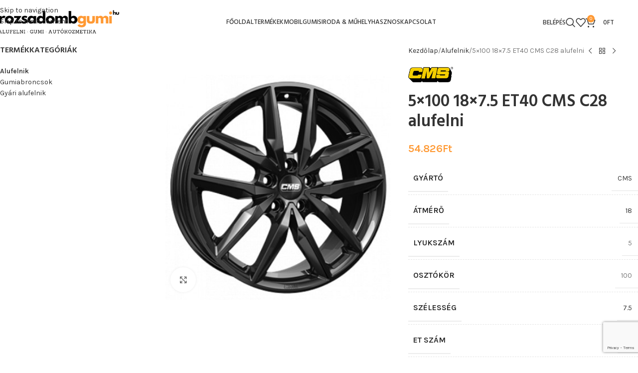

--- FILE ---
content_type: text/html; charset=UTF-8
request_url: https://rozsadombgumi.hu/termek/5x100-18x7-5-et40-cms-c28-alufelni/
body_size: 41082
content:
<!DOCTYPE html><html lang="hu"><head><meta charset="UTF-8"><link rel="profile" href="https://gmpg.org/xfn/11"><link rel="pingback" href="https://rozsadombgumi.hu/xmlrpc.php"><meta name='robots' content='index, follow, max-image-preview:large, max-snippet:-1, max-video-preview:-1' /><link rel="prefetch" href="https://rozsadombgumi.hu/wp-content/plugins/woo-min-max-quantity-step-control-single/assets/js/custom.js"><link rel="prefetch" href="https://rozsadombgumi.hu/wp-content/plugins/woo-min-max-quantity-step-control-single/assets/css/wcmmq-front.css"><title>5x100 18x7.5 ET40 CMS C28 alufelni - Rózsadomb Gumi és Alufelni - Budapest</title><link rel="canonical" href="https://rozsadombgumi.hu/termek/5x100-18x7-5-et40-cms-c28-alufelni/" /><meta property="og:locale" content="hu_HU" /><meta property="og:type" content="article" /><meta property="og:title" content="5x100 18x7.5 ET40 CMS C28 alufelni - Rózsadomb Gumi és Alufelni - Budapest" /><meta property="og:url" content="https://rozsadombgumi.hu/termek/5x100-18x7-5-et40-cms-c28-alufelni/" /><meta property="og:site_name" content="Rózsadomb Gumi és Alufelni - Budapest" /><meta property="article:modified_time" content="2024-03-25T13:18:27+00:00" /><meta property="og:image" content="https://rozsadombgumi.hu/wp-content/uploads/2024/03/C28CBG5-thumbnail-thumbnail-9.jpg" /><meta property="og:image:width" content="400" /><meta property="og:image:height" content="400" /><meta property="og:image:type" content="image/jpeg" /><meta name="twitter:card" content="summary_large_image" /> <script type="application/ld+json" class="yoast-schema-graph">{"@context":"https://schema.org","@graph":[{"@type":"WebPage","@id":"https://rozsadombgumi.hu/termek/5x100-18x7-5-et40-cms-c28-alufelni/","url":"https://rozsadombgumi.hu/termek/5x100-18x7-5-et40-cms-c28-alufelni/","name":"5x100 18x7.5 ET40 CMS C28 alufelni - Rózsadomb Gumi és Alufelni - Budapest","isPartOf":{"@id":"https://rozsadombgumi.hu/#website"},"primaryImageOfPage":{"@id":"https://rozsadombgumi.hu/termek/5x100-18x7-5-et40-cms-c28-alufelni/#primaryimage"},"image":{"@id":"https://rozsadombgumi.hu/termek/5x100-18x7-5-et40-cms-c28-alufelni/#primaryimage"},"thumbnailUrl":"https://rozsadombgumi.hu/wp-content/uploads/2024/03/C28CBG5-thumbnail-thumbnail-9.jpg","datePublished":"2024-03-25T13:18:26+00:00","dateModified":"2024-03-25T13:18:27+00:00","breadcrumb":{"@id":"https://rozsadombgumi.hu/termek/5x100-18x7-5-et40-cms-c28-alufelni/#breadcrumb"},"inLanguage":"hu","potentialAction":[{"@type":"ReadAction","target":["https://rozsadombgumi.hu/termek/5x100-18x7-5-et40-cms-c28-alufelni/"]}]},{"@type":"ImageObject","inLanguage":"hu","@id":"https://rozsadombgumi.hu/termek/5x100-18x7-5-et40-cms-c28-alufelni/#primaryimage","url":"https://rozsadombgumi.hu/wp-content/uploads/2024/03/C28CBG5-thumbnail-thumbnail-9.jpg","contentUrl":"https://rozsadombgumi.hu/wp-content/uploads/2024/03/C28CBG5-thumbnail-thumbnail-9.jpg","width":400,"height":400},{"@type":"BreadcrumbList","@id":"https://rozsadombgumi.hu/termek/5x100-18x7-5-et40-cms-c28-alufelni/#breadcrumb","itemListElement":[{"@type":"ListItem","position":1,"name":"Kezdőlap","item":"https://rozsadombgumi.hu/"},{"@type":"ListItem","position":2,"name":"Termékek","item":"https://rozsadombgumi.hu/termekek/"},{"@type":"ListItem","position":3,"name":"5&#215;100 18&#215;7.5 ET40 CMS C28 alufelni"}]},{"@type":"WebSite","@id":"https://rozsadombgumi.hu/#website","url":"https://rozsadombgumi.hu/","name":"Rózsadomb Gumi és Alufelni - Budapest","description":"Gumiszervíz, Alufelni csere, Keréktárolás","potentialAction":[{"@type":"SearchAction","target":{"@type":"EntryPoint","urlTemplate":"https://rozsadombgumi.hu/?s={search_term_string}"},"query-input":{"@type":"PropertyValueSpecification","valueRequired":true,"valueName":"search_term_string"}}],"inLanguage":"hu"}]}</script> <link rel='dns-prefetch' href='//fonts.googleapis.com' /><link rel='dns-prefetch' href='//hcaptcha.com' /><link rel="alternate" type="application/rss+xml" title="Rózsadomb Gumi és Alufelni - Budapest &raquo; hírcsatorna" href="https://rozsadombgumi.hu/feed/" /><link rel="alternate" type="application/rss+xml" title="Rózsadomb Gumi és Alufelni - Budapest &raquo; hozzászólás hírcsatorna" href="https://rozsadombgumi.hu/comments/feed/" /><link rel="alternate" type="application/rss+xml" title="Rózsadomb Gumi és Alufelni - Budapest &raquo; 5&#215;100 18&#215;7.5 ET40 CMS C28 alufelni hozzászólás hírcsatorna" href="https://rozsadombgumi.hu/termek/5x100-18x7-5-et40-cms-c28-alufelni/feed/" /><link rel="alternate" title="oEmbed (JSON)" type="application/json+oembed" href="https://rozsadombgumi.hu/wp-json/oembed/1.0/embed?url=https%3A%2F%2Frozsadombgumi.hu%2Ftermek%2F5x100-18x7-5-et40-cms-c28-alufelni%2F" /><link rel="alternate" title="oEmbed (XML)" type="text/xml+oembed" href="https://rozsadombgumi.hu/wp-json/oembed/1.0/embed?url=https%3A%2F%2Frozsadombgumi.hu%2Ftermek%2F5x100-18x7-5-et40-cms-c28-alufelni%2F&#038;format=xml" />  <script src="//www.googletagmanager.com/gtag/js?id=G-BSVX7H6TM3"  data-cfasync="false" data-wpfc-render="false" type="text/javascript" async></script> <script data-cfasync="false" data-wpfc-render="false" type="text/javascript">var mi_version = '9.11.1';
				var mi_track_user = true;
				var mi_no_track_reason = '';
								var MonsterInsightsDefaultLocations = {"page_location":"https:\/\/rozsadombgumi.hu\/termek\/5x100-18x7-5-et40-cms-c28-alufelni\/"};
								if ( typeof MonsterInsightsPrivacyGuardFilter === 'function' ) {
					var MonsterInsightsLocations = (typeof MonsterInsightsExcludeQuery === 'object') ? MonsterInsightsPrivacyGuardFilter( MonsterInsightsExcludeQuery ) : MonsterInsightsPrivacyGuardFilter( MonsterInsightsDefaultLocations );
				} else {
					var MonsterInsightsLocations = (typeof MonsterInsightsExcludeQuery === 'object') ? MonsterInsightsExcludeQuery : MonsterInsightsDefaultLocations;
				}

								var disableStrs = [
										'ga-disable-G-BSVX7H6TM3',
									];

				/* Function to detect opted out users */
				function __gtagTrackerIsOptedOut() {
					for (var index = 0; index < disableStrs.length; index++) {
						if (document.cookie.indexOf(disableStrs[index] + '=true') > -1) {
							return true;
						}
					}

					return false;
				}

				/* Disable tracking if the opt-out cookie exists. */
				if (__gtagTrackerIsOptedOut()) {
					for (var index = 0; index < disableStrs.length; index++) {
						window[disableStrs[index]] = true;
					}
				}

				/* Opt-out function */
				function __gtagTrackerOptout() {
					for (var index = 0; index < disableStrs.length; index++) {
						document.cookie = disableStrs[index] + '=true; expires=Thu, 31 Dec 2099 23:59:59 UTC; path=/';
						window[disableStrs[index]] = true;
					}
				}

				if ('undefined' === typeof gaOptout) {
					function gaOptout() {
						__gtagTrackerOptout();
					}
				}
								window.dataLayer = window.dataLayer || [];

				window.MonsterInsightsDualTracker = {
					helpers: {},
					trackers: {},
				};
				if (mi_track_user) {
					function __gtagDataLayer() {
						dataLayer.push(arguments);
					}

					function __gtagTracker(type, name, parameters) {
						if (!parameters) {
							parameters = {};
						}

						if (parameters.send_to) {
							__gtagDataLayer.apply(null, arguments);
							return;
						}

						if (type === 'event') {
														parameters.send_to = monsterinsights_frontend.v4_id;
							var hookName = name;
							if (typeof parameters['event_category'] !== 'undefined') {
								hookName = parameters['event_category'] + ':' + name;
							}

							if (typeof MonsterInsightsDualTracker.trackers[hookName] !== 'undefined') {
								MonsterInsightsDualTracker.trackers[hookName](parameters);
							} else {
								__gtagDataLayer('event', name, parameters);
							}
							
						} else {
							__gtagDataLayer.apply(null, arguments);
						}
					}

					__gtagTracker('js', new Date());
					__gtagTracker('set', {
						'developer_id.dZGIzZG': true,
											});
					if ( MonsterInsightsLocations.page_location ) {
						__gtagTracker('set', MonsterInsightsLocations);
					}
										__gtagTracker('config', 'G-BSVX7H6TM3', {"forceSSL":"true","link_attribution":"true"} );
										window.gtag = __gtagTracker;										(function () {
						/* https://developers.google.com/analytics/devguides/collection/analyticsjs/ */
						/* ga and __gaTracker compatibility shim. */
						var noopfn = function () {
							return null;
						};
						var newtracker = function () {
							return new Tracker();
						};
						var Tracker = function () {
							return null;
						};
						var p = Tracker.prototype;
						p.get = noopfn;
						p.set = noopfn;
						p.send = function () {
							var args = Array.prototype.slice.call(arguments);
							args.unshift('send');
							__gaTracker.apply(null, args);
						};
						var __gaTracker = function () {
							var len = arguments.length;
							if (len === 0) {
								return;
							}
							var f = arguments[len - 1];
							if (typeof f !== 'object' || f === null || typeof f.hitCallback !== 'function') {
								if ('send' === arguments[0]) {
									var hitConverted, hitObject = false, action;
									if ('event' === arguments[1]) {
										if ('undefined' !== typeof arguments[3]) {
											hitObject = {
												'eventAction': arguments[3],
												'eventCategory': arguments[2],
												'eventLabel': arguments[4],
												'value': arguments[5] ? arguments[5] : 1,
											}
										}
									}
									if ('pageview' === arguments[1]) {
										if ('undefined' !== typeof arguments[2]) {
											hitObject = {
												'eventAction': 'page_view',
												'page_path': arguments[2],
											}
										}
									}
									if (typeof arguments[2] === 'object') {
										hitObject = arguments[2];
									}
									if (typeof arguments[5] === 'object') {
										Object.assign(hitObject, arguments[5]);
									}
									if ('undefined' !== typeof arguments[1].hitType) {
										hitObject = arguments[1];
										if ('pageview' === hitObject.hitType) {
											hitObject.eventAction = 'page_view';
										}
									}
									if (hitObject) {
										action = 'timing' === arguments[1].hitType ? 'timing_complete' : hitObject.eventAction;
										hitConverted = mapArgs(hitObject);
										__gtagTracker('event', action, hitConverted);
									}
								}
								return;
							}

							function mapArgs(args) {
								var arg, hit = {};
								var gaMap = {
									'eventCategory': 'event_category',
									'eventAction': 'event_action',
									'eventLabel': 'event_label',
									'eventValue': 'event_value',
									'nonInteraction': 'non_interaction',
									'timingCategory': 'event_category',
									'timingVar': 'name',
									'timingValue': 'value',
									'timingLabel': 'event_label',
									'page': 'page_path',
									'location': 'page_location',
									'title': 'page_title',
									'referrer' : 'page_referrer',
								};
								for (arg in args) {
																		if (!(!args.hasOwnProperty(arg) || !gaMap.hasOwnProperty(arg))) {
										hit[gaMap[arg]] = args[arg];
									} else {
										hit[arg] = args[arg];
									}
								}
								return hit;
							}

							try {
								f.hitCallback();
							} catch (ex) {
							}
						};
						__gaTracker.create = newtracker;
						__gaTracker.getByName = newtracker;
						__gaTracker.getAll = function () {
							return [];
						};
						__gaTracker.remove = noopfn;
						__gaTracker.loaded = true;
						window['__gaTracker'] = __gaTracker;
					})();
									} else {
										console.log("");
					(function () {
						function __gtagTracker() {
							return null;
						}

						window['__gtagTracker'] = __gtagTracker;
						window['gtag'] = __gtagTracker;
					})();
									}</script> <style id='wp-img-auto-sizes-contain-inline-css' type='text/css'>img:is([sizes=auto i],[sizes^="auto," i]){contain-intrinsic-size:3000px 1500px}
/*# sourceURL=wp-img-auto-sizes-contain-inline-css */</style><style id='wp-block-library-inline-css' type='text/css'>:root{--wp-block-synced-color:#7a00df;--wp-block-synced-color--rgb:122,0,223;--wp-bound-block-color:var(--wp-block-synced-color);--wp-editor-canvas-background:#ddd;--wp-admin-theme-color:#007cba;--wp-admin-theme-color--rgb:0,124,186;--wp-admin-theme-color-darker-10:#006ba1;--wp-admin-theme-color-darker-10--rgb:0,107,160.5;--wp-admin-theme-color-darker-20:#005a87;--wp-admin-theme-color-darker-20--rgb:0,90,135;--wp-admin-border-width-focus:2px}@media (min-resolution:192dpi){:root{--wp-admin-border-width-focus:1.5px}}.wp-element-button{cursor:pointer}:root .has-very-light-gray-background-color{background-color:#eee}:root .has-very-dark-gray-background-color{background-color:#313131}:root .has-very-light-gray-color{color:#eee}:root .has-very-dark-gray-color{color:#313131}:root .has-vivid-green-cyan-to-vivid-cyan-blue-gradient-background{background:linear-gradient(135deg,#00d084,#0693e3)}:root .has-purple-crush-gradient-background{background:linear-gradient(135deg,#34e2e4,#4721fb 50%,#ab1dfe)}:root .has-hazy-dawn-gradient-background{background:linear-gradient(135deg,#faaca8,#dad0ec)}:root .has-subdued-olive-gradient-background{background:linear-gradient(135deg,#fafae1,#67a671)}:root .has-atomic-cream-gradient-background{background:linear-gradient(135deg,#fdd79a,#004a59)}:root .has-nightshade-gradient-background{background:linear-gradient(135deg,#330968,#31cdcf)}:root .has-midnight-gradient-background{background:linear-gradient(135deg,#020381,#2874fc)}:root{--wp--preset--font-size--normal:16px;--wp--preset--font-size--huge:42px}.has-regular-font-size{font-size:1em}.has-larger-font-size{font-size:2.625em}.has-normal-font-size{font-size:var(--wp--preset--font-size--normal)}.has-huge-font-size{font-size:var(--wp--preset--font-size--huge)}.has-text-align-center{text-align:center}.has-text-align-left{text-align:left}.has-text-align-right{text-align:right}.has-fit-text{white-space:nowrap!important}#end-resizable-editor-section{display:none}.aligncenter{clear:both}.items-justified-left{justify-content:flex-start}.items-justified-center{justify-content:center}.items-justified-right{justify-content:flex-end}.items-justified-space-between{justify-content:space-between}.screen-reader-text{border:0;clip-path:inset(50%);height:1px;margin:-1px;overflow:hidden;padding:0;position:absolute;width:1px;word-wrap:normal!important}.screen-reader-text:focus{background-color:#ddd;clip-path:none;color:#444;display:block;font-size:1em;height:auto;left:5px;line-height:normal;padding:15px 23px 14px;text-decoration:none;top:5px;width:auto;z-index:100000}html :where(.has-border-color){border-style:solid}html :where([style*=border-top-color]){border-top-style:solid}html :where([style*=border-right-color]){border-right-style:solid}html :where([style*=border-bottom-color]){border-bottom-style:solid}html :where([style*=border-left-color]){border-left-style:solid}html :where([style*=border-width]){border-style:solid}html :where([style*=border-top-width]){border-top-style:solid}html :where([style*=border-right-width]){border-right-style:solid}html :where([style*=border-bottom-width]){border-bottom-style:solid}html :where([style*=border-left-width]){border-left-style:solid}html :where(img[class*=wp-image-]){height:auto;max-width:100%}:where(figure){margin:0 0 1em}html :where(.is-position-sticky){--wp-admin--admin-bar--position-offset:var(--wp-admin--admin-bar--height,0px)}@media screen and (max-width:600px){html :where(.is-position-sticky){--wp-admin--admin-bar--position-offset:0px}}

/*# sourceURL=wp-block-library-inline-css */</style><style id='global-styles-inline-css' type='text/css'>:root{--wp--preset--aspect-ratio--square: 1;--wp--preset--aspect-ratio--4-3: 4/3;--wp--preset--aspect-ratio--3-4: 3/4;--wp--preset--aspect-ratio--3-2: 3/2;--wp--preset--aspect-ratio--2-3: 2/3;--wp--preset--aspect-ratio--16-9: 16/9;--wp--preset--aspect-ratio--9-16: 9/16;--wp--preset--color--black: #000000;--wp--preset--color--cyan-bluish-gray: #abb8c3;--wp--preset--color--white: #ffffff;--wp--preset--color--pale-pink: #f78da7;--wp--preset--color--vivid-red: #cf2e2e;--wp--preset--color--luminous-vivid-orange: #ff6900;--wp--preset--color--luminous-vivid-amber: #fcb900;--wp--preset--color--light-green-cyan: #7bdcb5;--wp--preset--color--vivid-green-cyan: #00d084;--wp--preset--color--pale-cyan-blue: #8ed1fc;--wp--preset--color--vivid-cyan-blue: #0693e3;--wp--preset--color--vivid-purple: #9b51e0;--wp--preset--gradient--vivid-cyan-blue-to-vivid-purple: linear-gradient(135deg,rgb(6,147,227) 0%,rgb(155,81,224) 100%);--wp--preset--gradient--light-green-cyan-to-vivid-green-cyan: linear-gradient(135deg,rgb(122,220,180) 0%,rgb(0,208,130) 100%);--wp--preset--gradient--luminous-vivid-amber-to-luminous-vivid-orange: linear-gradient(135deg,rgb(252,185,0) 0%,rgb(255,105,0) 100%);--wp--preset--gradient--luminous-vivid-orange-to-vivid-red: linear-gradient(135deg,rgb(255,105,0) 0%,rgb(207,46,46) 100%);--wp--preset--gradient--very-light-gray-to-cyan-bluish-gray: linear-gradient(135deg,rgb(238,238,238) 0%,rgb(169,184,195) 100%);--wp--preset--gradient--cool-to-warm-spectrum: linear-gradient(135deg,rgb(74,234,220) 0%,rgb(151,120,209) 20%,rgb(207,42,186) 40%,rgb(238,44,130) 60%,rgb(251,105,98) 80%,rgb(254,248,76) 100%);--wp--preset--gradient--blush-light-purple: linear-gradient(135deg,rgb(255,206,236) 0%,rgb(152,150,240) 100%);--wp--preset--gradient--blush-bordeaux: linear-gradient(135deg,rgb(254,205,165) 0%,rgb(254,45,45) 50%,rgb(107,0,62) 100%);--wp--preset--gradient--luminous-dusk: linear-gradient(135deg,rgb(255,203,112) 0%,rgb(199,81,192) 50%,rgb(65,88,208) 100%);--wp--preset--gradient--pale-ocean: linear-gradient(135deg,rgb(255,245,203) 0%,rgb(182,227,212) 50%,rgb(51,167,181) 100%);--wp--preset--gradient--electric-grass: linear-gradient(135deg,rgb(202,248,128) 0%,rgb(113,206,126) 100%);--wp--preset--gradient--midnight: linear-gradient(135deg,rgb(2,3,129) 0%,rgb(40,116,252) 100%);--wp--preset--font-size--small: 13px;--wp--preset--font-size--medium: 20px;--wp--preset--font-size--large: 36px;--wp--preset--font-size--x-large: 42px;--wp--preset--spacing--20: 0.44rem;--wp--preset--spacing--30: 0.67rem;--wp--preset--spacing--40: 1rem;--wp--preset--spacing--50: 1.5rem;--wp--preset--spacing--60: 2.25rem;--wp--preset--spacing--70: 3.38rem;--wp--preset--spacing--80: 5.06rem;--wp--preset--shadow--natural: 6px 6px 9px rgba(0, 0, 0, 0.2);--wp--preset--shadow--deep: 12px 12px 50px rgba(0, 0, 0, 0.4);--wp--preset--shadow--sharp: 6px 6px 0px rgba(0, 0, 0, 0.2);--wp--preset--shadow--outlined: 6px 6px 0px -3px rgb(255, 255, 255), 6px 6px rgb(0, 0, 0);--wp--preset--shadow--crisp: 6px 6px 0px rgb(0, 0, 0);}:where(body) { margin: 0; }.wp-site-blocks > .alignleft { float: left; margin-right: 2em; }.wp-site-blocks > .alignright { float: right; margin-left: 2em; }.wp-site-blocks > .aligncenter { justify-content: center; margin-left: auto; margin-right: auto; }:where(.is-layout-flex){gap: 0.5em;}:where(.is-layout-grid){gap: 0.5em;}.is-layout-flow > .alignleft{float: left;margin-inline-start: 0;margin-inline-end: 2em;}.is-layout-flow > .alignright{float: right;margin-inline-start: 2em;margin-inline-end: 0;}.is-layout-flow > .aligncenter{margin-left: auto !important;margin-right: auto !important;}.is-layout-constrained > .alignleft{float: left;margin-inline-start: 0;margin-inline-end: 2em;}.is-layout-constrained > .alignright{float: right;margin-inline-start: 2em;margin-inline-end: 0;}.is-layout-constrained > .aligncenter{margin-left: auto !important;margin-right: auto !important;}.is-layout-constrained > :where(:not(.alignleft):not(.alignright):not(.alignfull)){margin-left: auto !important;margin-right: auto !important;}body .is-layout-flex{display: flex;}.is-layout-flex{flex-wrap: wrap;align-items: center;}.is-layout-flex > :is(*, div){margin: 0;}body .is-layout-grid{display: grid;}.is-layout-grid > :is(*, div){margin: 0;}body{padding-top: 0px;padding-right: 0px;padding-bottom: 0px;padding-left: 0px;}a:where(:not(.wp-element-button)){text-decoration: none;}:root :where(.wp-element-button, .wp-block-button__link){background-color: #32373c;border-width: 0;color: #fff;font-family: inherit;font-size: inherit;font-style: inherit;font-weight: inherit;letter-spacing: inherit;line-height: inherit;padding-top: calc(0.667em + 2px);padding-right: calc(1.333em + 2px);padding-bottom: calc(0.667em + 2px);padding-left: calc(1.333em + 2px);text-decoration: none;text-transform: inherit;}.has-black-color{color: var(--wp--preset--color--black) !important;}.has-cyan-bluish-gray-color{color: var(--wp--preset--color--cyan-bluish-gray) !important;}.has-white-color{color: var(--wp--preset--color--white) !important;}.has-pale-pink-color{color: var(--wp--preset--color--pale-pink) !important;}.has-vivid-red-color{color: var(--wp--preset--color--vivid-red) !important;}.has-luminous-vivid-orange-color{color: var(--wp--preset--color--luminous-vivid-orange) !important;}.has-luminous-vivid-amber-color{color: var(--wp--preset--color--luminous-vivid-amber) !important;}.has-light-green-cyan-color{color: var(--wp--preset--color--light-green-cyan) !important;}.has-vivid-green-cyan-color{color: var(--wp--preset--color--vivid-green-cyan) !important;}.has-pale-cyan-blue-color{color: var(--wp--preset--color--pale-cyan-blue) !important;}.has-vivid-cyan-blue-color{color: var(--wp--preset--color--vivid-cyan-blue) !important;}.has-vivid-purple-color{color: var(--wp--preset--color--vivid-purple) !important;}.has-black-background-color{background-color: var(--wp--preset--color--black) !important;}.has-cyan-bluish-gray-background-color{background-color: var(--wp--preset--color--cyan-bluish-gray) !important;}.has-white-background-color{background-color: var(--wp--preset--color--white) !important;}.has-pale-pink-background-color{background-color: var(--wp--preset--color--pale-pink) !important;}.has-vivid-red-background-color{background-color: var(--wp--preset--color--vivid-red) !important;}.has-luminous-vivid-orange-background-color{background-color: var(--wp--preset--color--luminous-vivid-orange) !important;}.has-luminous-vivid-amber-background-color{background-color: var(--wp--preset--color--luminous-vivid-amber) !important;}.has-light-green-cyan-background-color{background-color: var(--wp--preset--color--light-green-cyan) !important;}.has-vivid-green-cyan-background-color{background-color: var(--wp--preset--color--vivid-green-cyan) !important;}.has-pale-cyan-blue-background-color{background-color: var(--wp--preset--color--pale-cyan-blue) !important;}.has-vivid-cyan-blue-background-color{background-color: var(--wp--preset--color--vivid-cyan-blue) !important;}.has-vivid-purple-background-color{background-color: var(--wp--preset--color--vivid-purple) !important;}.has-black-border-color{border-color: var(--wp--preset--color--black) !important;}.has-cyan-bluish-gray-border-color{border-color: var(--wp--preset--color--cyan-bluish-gray) !important;}.has-white-border-color{border-color: var(--wp--preset--color--white) !important;}.has-pale-pink-border-color{border-color: var(--wp--preset--color--pale-pink) !important;}.has-vivid-red-border-color{border-color: var(--wp--preset--color--vivid-red) !important;}.has-luminous-vivid-orange-border-color{border-color: var(--wp--preset--color--luminous-vivid-orange) !important;}.has-luminous-vivid-amber-border-color{border-color: var(--wp--preset--color--luminous-vivid-amber) !important;}.has-light-green-cyan-border-color{border-color: var(--wp--preset--color--light-green-cyan) !important;}.has-vivid-green-cyan-border-color{border-color: var(--wp--preset--color--vivid-green-cyan) !important;}.has-pale-cyan-blue-border-color{border-color: var(--wp--preset--color--pale-cyan-blue) !important;}.has-vivid-cyan-blue-border-color{border-color: var(--wp--preset--color--vivid-cyan-blue) !important;}.has-vivid-purple-border-color{border-color: var(--wp--preset--color--vivid-purple) !important;}.has-vivid-cyan-blue-to-vivid-purple-gradient-background{background: var(--wp--preset--gradient--vivid-cyan-blue-to-vivid-purple) !important;}.has-light-green-cyan-to-vivid-green-cyan-gradient-background{background: var(--wp--preset--gradient--light-green-cyan-to-vivid-green-cyan) !important;}.has-luminous-vivid-amber-to-luminous-vivid-orange-gradient-background{background: var(--wp--preset--gradient--luminous-vivid-amber-to-luminous-vivid-orange) !important;}.has-luminous-vivid-orange-to-vivid-red-gradient-background{background: var(--wp--preset--gradient--luminous-vivid-orange-to-vivid-red) !important;}.has-very-light-gray-to-cyan-bluish-gray-gradient-background{background: var(--wp--preset--gradient--very-light-gray-to-cyan-bluish-gray) !important;}.has-cool-to-warm-spectrum-gradient-background{background: var(--wp--preset--gradient--cool-to-warm-spectrum) !important;}.has-blush-light-purple-gradient-background{background: var(--wp--preset--gradient--blush-light-purple) !important;}.has-blush-bordeaux-gradient-background{background: var(--wp--preset--gradient--blush-bordeaux) !important;}.has-luminous-dusk-gradient-background{background: var(--wp--preset--gradient--luminous-dusk) !important;}.has-pale-ocean-gradient-background{background: var(--wp--preset--gradient--pale-ocean) !important;}.has-electric-grass-gradient-background{background: var(--wp--preset--gradient--electric-grass) !important;}.has-midnight-gradient-background{background: var(--wp--preset--gradient--midnight) !important;}.has-small-font-size{font-size: var(--wp--preset--font-size--small) !important;}.has-medium-font-size{font-size: var(--wp--preset--font-size--medium) !important;}.has-large-font-size{font-size: var(--wp--preset--font-size--large) !important;}.has-x-large-font-size{font-size: var(--wp--preset--font-size--x-large) !important;}
/*# sourceURL=global-styles-inline-css */</style><style id='woocommerce-inline-inline-css' type='text/css'>.woocommerce form .form-row .required { visibility: visible; }
/*# sourceURL=woocommerce-inline-inline-css */</style><link rel='stylesheet' id='wcmmq-front-style-css' href='https://rozsadombgumi.hu/wp-content/cache/autoptimize/autoptimize_single_98dcc9ede7ffb80f3e3d51fae6372dad.php?ver=7.0.4.1.1764764054' type='text/css' media='all' /><link rel='stylesheet' id='js_composer_front-css' href='https://rozsadombgumi.hu/wp-content/plugins/js_composer/assets/css/js_composer.min.css?ver=8.7.2' type='text/css' media='all' /><link rel='stylesheet' id='wd-style-base-css' href='https://rozsadombgumi.hu/wp-content/themes/woodmart/css/parts/base.min.css?ver=8.3.8' type='text/css' media='all' /><link rel='stylesheet' id='wd-helpers-wpb-elem-css' href='https://rozsadombgumi.hu/wp-content/themes/woodmart/css/parts/helpers-wpb-elem.min.css?ver=8.3.8' type='text/css' media='all' /><link rel='stylesheet' id='wd-revolution-slider-css' href='https://rozsadombgumi.hu/wp-content/themes/woodmart/css/parts/int-rev-slider.min.css?ver=8.3.8' type='text/css' media='all' /><link rel='stylesheet' id='wd-wpbakery-base-css' href='https://rozsadombgumi.hu/wp-content/themes/woodmart/css/parts/int-wpb-base.min.css?ver=8.3.8' type='text/css' media='all' /><link rel='stylesheet' id='wd-wpbakery-base-deprecated-css' href='https://rozsadombgumi.hu/wp-content/themes/woodmart/css/parts/int-wpb-base-deprecated.min.css?ver=8.3.8' type='text/css' media='all' /><link rel='stylesheet' id='wd-int-wordfence-css' href='https://rozsadombgumi.hu/wp-content/themes/woodmart/css/parts/int-wordfence.min.css?ver=8.3.8' type='text/css' media='all' /><link rel='stylesheet' id='wd-woocommerce-base-css' href='https://rozsadombgumi.hu/wp-content/themes/woodmart/css/parts/woocommerce-base.min.css?ver=8.3.8' type='text/css' media='all' /><link rel='stylesheet' id='wd-mod-star-rating-css' href='https://rozsadombgumi.hu/wp-content/themes/woodmart/css/parts/mod-star-rating.min.css?ver=8.3.8' type='text/css' media='all' /><link rel='stylesheet' id='wd-woocommerce-block-notices-css' href='https://rozsadombgumi.hu/wp-content/themes/woodmart/css/parts/woo-mod-block-notices.min.css?ver=8.3.8' type='text/css' media='all' /><link rel='stylesheet' id='wd-woo-mod-quantity-css' href='https://rozsadombgumi.hu/wp-content/themes/woodmart/css/parts/woo-mod-quantity.min.css?ver=8.3.8' type='text/css' media='all' /><link rel='stylesheet' id='wd-woo-single-prod-el-base-css' href='https://rozsadombgumi.hu/wp-content/themes/woodmart/css/parts/woo-single-prod-el-base.min.css?ver=8.3.8' type='text/css' media='all' /><link rel='stylesheet' id='wd-woo-mod-stock-status-css' href='https://rozsadombgumi.hu/wp-content/themes/woodmart/css/parts/woo-mod-stock-status.min.css?ver=8.3.8' type='text/css' media='all' /><link rel='stylesheet' id='wd-woo-mod-shop-attributes-css' href='https://rozsadombgumi.hu/wp-content/themes/woodmart/css/parts/woo-mod-shop-attributes.min.css?ver=8.3.8' type='text/css' media='all' /><link rel='stylesheet' id='wd-wp-blocks-css' href='https://rozsadombgumi.hu/wp-content/themes/woodmart/css/parts/wp-blocks.min.css?ver=8.3.8' type='text/css' media='all' /><link rel='stylesheet' id='child-style-css' href='https://rozsadombgumi.hu/wp-content/themes/woodmart-child/style.css?ver=8.3.8' type='text/css' media='all' /><link rel='stylesheet' id='wd-header-base-css' href='https://rozsadombgumi.hu/wp-content/themes/woodmart/css/parts/header-base.min.css?ver=8.3.8' type='text/css' media='all' /><link rel='stylesheet' id='wd-mod-tools-css' href='https://rozsadombgumi.hu/wp-content/themes/woodmart/css/parts/mod-tools.min.css?ver=8.3.8' type='text/css' media='all' /><link rel='stylesheet' id='wd-woo-mod-login-form-css' href='https://rozsadombgumi.hu/wp-content/themes/woodmart/css/parts/woo-mod-login-form.min.css?ver=8.3.8' type='text/css' media='all' /><link rel='stylesheet' id='wd-header-my-account-css' href='https://rozsadombgumi.hu/wp-content/themes/woodmart/css/parts/header-el-my-account.min.css?ver=8.3.8' type='text/css' media='all' /><link rel='stylesheet' id='wd-header-search-css' href='https://rozsadombgumi.hu/wp-content/themes/woodmart/css/parts/header-el-search.min.css?ver=8.3.8' type='text/css' media='all' /><link rel='stylesheet' id='wd-header-elements-base-css' href='https://rozsadombgumi.hu/wp-content/themes/woodmart/css/parts/header-el-base.min.css?ver=8.3.8' type='text/css' media='all' /><link rel='stylesheet' id='wd-header-cart-side-css' href='https://rozsadombgumi.hu/wp-content/themes/woodmart/css/parts/header-el-cart-side.min.css?ver=8.3.8' type='text/css' media='all' /><link rel='stylesheet' id='wd-header-cart-css' href='https://rozsadombgumi.hu/wp-content/themes/woodmart/css/parts/header-el-cart.min.css?ver=8.3.8' type='text/css' media='all' /><link rel='stylesheet' id='wd-widget-shopping-cart-css' href='https://rozsadombgumi.hu/wp-content/themes/woodmart/css/parts/woo-widget-shopping-cart.min.css?ver=8.3.8' type='text/css' media='all' /><link rel='stylesheet' id='wd-widget-product-list-css' href='https://rozsadombgumi.hu/wp-content/themes/woodmart/css/parts/woo-widget-product-list.min.css?ver=8.3.8' type='text/css' media='all' /><link rel='stylesheet' id='wd-header-mobile-nav-dropdown-css' href='https://rozsadombgumi.hu/wp-content/themes/woodmart/css/parts/header-el-mobile-nav-dropdown.min.css?ver=8.3.8' type='text/css' media='all' /><link rel='stylesheet' id='wd-page-title-css' href='https://rozsadombgumi.hu/wp-content/themes/woodmart/css/parts/page-title.min.css?ver=8.3.8' type='text/css' media='all' /><link rel='stylesheet' id='wd-woo-single-prod-predefined-css' href='https://rozsadombgumi.hu/wp-content/themes/woodmart/css/parts/woo-single-prod-predefined.min.css?ver=8.3.8' type='text/css' media='all' /><link rel='stylesheet' id='wd-woo-single-prod-and-quick-view-predefined-css' href='https://rozsadombgumi.hu/wp-content/themes/woodmart/css/parts/woo-single-prod-and-quick-view-predefined.min.css?ver=8.3.8' type='text/css' media='all' /><link rel='stylesheet' id='wd-woo-single-prod-el-tabs-predefined-css' href='https://rozsadombgumi.hu/wp-content/themes/woodmart/css/parts/woo-single-prod-el-tabs-predefined.min.css?ver=8.3.8' type='text/css' media='all' /><link rel='stylesheet' id='wd-woo-single-prod-opt-base-css' href='https://rozsadombgumi.hu/wp-content/themes/woodmart/css/parts/woo-single-prod-opt-base.min.css?ver=8.3.8' type='text/css' media='all' /><link rel='stylesheet' id='wd-off-canvas-sidebar-css' href='https://rozsadombgumi.hu/wp-content/themes/woodmart/css/parts/opt-off-canvas-sidebar.min.css?ver=8.3.8' type='text/css' media='all' /><link rel='stylesheet' id='wd-widget-product-cat-css' href='https://rozsadombgumi.hu/wp-content/themes/woodmart/css/parts/woo-widget-product-cat.min.css?ver=8.3.8' type='text/css' media='all' /><link rel='stylesheet' id='wd-woo-single-prod-el-gallery-css' href='https://rozsadombgumi.hu/wp-content/themes/woodmart/css/parts/woo-single-prod-el-gallery.min.css?ver=8.3.8' type='text/css' media='all' /><link rel='stylesheet' id='wd-swiper-css' href='https://rozsadombgumi.hu/wp-content/themes/woodmart/css/parts/lib-swiper.min.css?ver=8.3.8' type='text/css' media='all' /><link rel='stylesheet' id='wd-swiper-arrows-css' href='https://rozsadombgumi.hu/wp-content/themes/woodmart/css/parts/lib-swiper-arrows.min.css?ver=8.3.8' type='text/css' media='all' /><link rel='stylesheet' id='wd-photoswipe-css' href='https://rozsadombgumi.hu/wp-content/themes/woodmart/css/parts/lib-photoswipe.min.css?ver=8.3.8' type='text/css' media='all' /><link rel='stylesheet' id='wd-woo-single-prod-el-navigation-css' href='https://rozsadombgumi.hu/wp-content/themes/woodmart/css/parts/woo-single-prod-el-navigation.min.css?ver=8.3.8' type='text/css' media='all' /><link rel='stylesheet' id='wd-tabs-css' href='https://rozsadombgumi.hu/wp-content/themes/woodmart/css/parts/el-tabs.min.css?ver=8.3.8' type='text/css' media='all' /><link rel='stylesheet' id='wd-woo-single-prod-el-tabs-opt-layout-tabs-css' href='https://rozsadombgumi.hu/wp-content/themes/woodmart/css/parts/woo-single-prod-el-tabs-opt-layout-tabs.min.css?ver=8.3.8' type='text/css' media='all' /><link rel='stylesheet' id='wd-accordion-css' href='https://rozsadombgumi.hu/wp-content/themes/woodmart/css/parts/el-accordion.min.css?ver=8.3.8' type='text/css' media='all' /><link rel='stylesheet' id='wd-accordion-elem-wpb-css' href='https://rozsadombgumi.hu/wp-content/themes/woodmart/css/parts/el-accordion-wpb-elem.min.css?ver=8.3.8' type='text/css' media='all' /><link rel='stylesheet' id='wd-section-title-css' href='https://rozsadombgumi.hu/wp-content/themes/woodmart/css/parts/el-section-title.min.css?ver=8.3.8' type='text/css' media='all' /><link rel='stylesheet' id='wd-mod-highlighted-text-css' href='https://rozsadombgumi.hu/wp-content/themes/woodmart/css/parts/mod-highlighted-text.min.css?ver=8.3.8' type='text/css' media='all' /><link rel='stylesheet' id='wd-social-icons-css' href='https://rozsadombgumi.hu/wp-content/themes/woodmart/css/parts/el-social-icons.min.css?ver=8.3.8' type='text/css' media='all' /><link rel='stylesheet' id='wd-product-loop-css' href='https://rozsadombgumi.hu/wp-content/themes/woodmart/css/parts/woo-product-loop.min.css?ver=8.3.8' type='text/css' media='all' /><link rel='stylesheet' id='wd-product-loop-quick-css' href='https://rozsadombgumi.hu/wp-content/themes/woodmart/css/parts/woo-product-loop-quick.min.css?ver=8.3.8' type='text/css' media='all' /><link rel='stylesheet' id='wd-woo-mod-add-btn-replace-css' href='https://rozsadombgumi.hu/wp-content/themes/woodmart/css/parts/woo-mod-add-btn-replace.min.css?ver=8.3.8' type='text/css' media='all' /><link rel='stylesheet' id='wd-mfp-popup-css' href='https://rozsadombgumi.hu/wp-content/themes/woodmart/css/parts/lib-magnific-popup.min.css?ver=8.3.8' type='text/css' media='all' /><link rel='stylesheet' id='wd-mod-animations-transform-css' href='https://rozsadombgumi.hu/wp-content/themes/woodmart/css/parts/mod-animations-transform.min.css?ver=8.3.8' type='text/css' media='all' /><link rel='stylesheet' id='wd-mod-transform-css' href='https://rozsadombgumi.hu/wp-content/themes/woodmart/css/parts/mod-transform.min.css?ver=8.3.8' type='text/css' media='all' /><link rel='stylesheet' id='wd-swiper-pagin-css' href='https://rozsadombgumi.hu/wp-content/themes/woodmart/css/parts/lib-swiper-pagin.min.css?ver=8.3.8' type='text/css' media='all' /><link rel='stylesheet' id='wd-widget-collapse-css' href='https://rozsadombgumi.hu/wp-content/themes/woodmart/css/parts/opt-widget-collapse.min.css?ver=8.3.8' type='text/css' media='all' /><link rel='stylesheet' id='wd-footer-base-css' href='https://rozsadombgumi.hu/wp-content/themes/woodmart/css/parts/footer-base.min.css?ver=8.3.8' type='text/css' media='all' /><link rel='stylesheet' id='wd-brands-css' href='https://rozsadombgumi.hu/wp-content/themes/woodmart/css/parts/el-brand.min.css?ver=8.3.8' type='text/css' media='all' /><link rel='stylesheet' id='wd-text-block-css' href='https://rozsadombgumi.hu/wp-content/themes/woodmart/css/parts/el-text-block.min.css?ver=8.3.8' type='text/css' media='all' /><link rel='stylesheet' id='wd-list-css' href='https://rozsadombgumi.hu/wp-content/themes/woodmart/css/parts/el-list.min.css?ver=8.3.8' type='text/css' media='all' /><link rel='stylesheet' id='wd-el-list-css' href='https://rozsadombgumi.hu/wp-content/themes/woodmart/css/parts/el-list-wpb-elem.min.css?ver=8.3.8' type='text/css' media='all' /><link rel='stylesheet' id='wd-widget-wd-recent-posts-css' href='https://rozsadombgumi.hu/wp-content/themes/woodmart/css/parts/widget-wd-recent-posts.min.css?ver=8.3.8' type='text/css' media='all' /><link rel='stylesheet' id='wd-widget-nav-css' href='https://rozsadombgumi.hu/wp-content/themes/woodmart/css/parts/widget-nav.min.css?ver=8.3.8' type='text/css' media='all' /><link rel='stylesheet' id='wd-scroll-top-css' href='https://rozsadombgumi.hu/wp-content/themes/woodmart/css/parts/opt-scrolltotop.min.css?ver=8.3.8' type='text/css' media='all' /><link rel='stylesheet' id='wd-header-search-fullscreen-css' href='https://rozsadombgumi.hu/wp-content/themes/woodmart/css/parts/header-el-search-fullscreen-general.min.css?ver=8.3.8' type='text/css' media='all' /><link rel='stylesheet' id='wd-header-search-fullscreen-1-css' href='https://rozsadombgumi.hu/wp-content/themes/woodmart/css/parts/header-el-search-fullscreen-1.min.css?ver=8.3.8' type='text/css' media='all' /><link rel='stylesheet' id='wd-wd-search-form-css' href='https://rozsadombgumi.hu/wp-content/themes/woodmart/css/parts/wd-search-form.min.css?ver=8.3.8' type='text/css' media='all' /><link rel='stylesheet' id='wd-wd-search-results-css' href='https://rozsadombgumi.hu/wp-content/themes/woodmart/css/parts/wd-search-results.min.css?ver=8.3.8' type='text/css' media='all' /><link rel='stylesheet' id='wd-wd-search-dropdown-css' href='https://rozsadombgumi.hu/wp-content/themes/woodmart/css/parts/wd-search-dropdown.min.css?ver=8.3.8' type='text/css' media='all' /><link rel='stylesheet' id='wd-header-my-account-sidebar-css' href='https://rozsadombgumi.hu/wp-content/themes/woodmart/css/parts/header-el-my-account-sidebar.min.css?ver=8.3.8' type='text/css' media='all' /><link rel='stylesheet' id='wd-cookies-popup-css' href='https://rozsadombgumi.hu/wp-content/themes/woodmart/css/parts/opt-cookies.min.css?ver=8.3.8' type='text/css' media='all' /><link rel='stylesheet' id='wd-bottom-toolbar-css' href='https://rozsadombgumi.hu/wp-content/themes/woodmart/css/parts/opt-bottom-toolbar.min.css?ver=8.3.8' type='text/css' media='all' /><link rel='stylesheet' id='wd-mod-sticky-sidebar-opener-css' href='https://rozsadombgumi.hu/wp-content/themes/woodmart/css/parts/mod-sticky-sidebar-opener.min.css?ver=8.3.8' type='text/css' media='all' /><link rel='stylesheet' id='xts-google-fonts-css' href='https://fonts.googleapis.com/css?family=Karla%3A400%2C600%7CHind%3A400%2C600%2C500%7CLato%3A400%2C700&#038;ver=8.3.8' type='text/css' media='all' /> <script defer type="text/javascript" src="https://rozsadombgumi.hu/wp-content/plugins/google-analytics-for-wordpress/assets/js/frontend-gtag.min.js?ver=9.11.1" id="monsterinsights-frontend-script-js" data-wp-strategy="async"></script> <script data-cfasync="false" data-wpfc-render="false" type="text/javascript" id='monsterinsights-frontend-script-js-extra'>var monsterinsights_frontend = {"js_events_tracking":"true","download_extensions":"doc,pdf,ppt,zip,xls,docx,pptx,xlsx","inbound_paths":"[{\"path\":\"\\\/go\\\/\",\"label\":\"affiliate\"},{\"path\":\"\\\/recommend\\\/\",\"label\":\"affiliate\"}]","home_url":"https:\/\/rozsadombgumi.hu","hash_tracking":"false","v4_id":"G-BSVX7H6TM3"};</script> <script type="text/javascript" src="https://rozsadombgumi.hu/wp-includes/js/jquery/jquery.min.js?ver=3.7.1" id="jquery-core-js"></script> <script defer type="text/javascript" src="https://rozsadombgumi.hu/wp-includes/js/jquery/jquery-migrate.min.js?ver=3.4.1" id="jquery-migrate-js"></script> <script defer type="text/javascript" src="https://rozsadombgumi.hu/wp-content/plugins/woocommerce/assets/js/jquery-blockui/jquery.blockUI.min.js?ver=2.7.0-wc.10.4.3" id="wc-jquery-blockui-js" data-wp-strategy="defer"></script> <script defer id="wc-add-to-cart-js-extra" src="[data-uri]"></script> <script defer type="text/javascript" src="https://rozsadombgumi.hu/wp-content/plugins/woocommerce/assets/js/frontend/add-to-cart.min.js?ver=10.4.3" id="wc-add-to-cart-js" data-wp-strategy="defer"></script> <script type="text/javascript" src="https://rozsadombgumi.hu/wp-content/plugins/woocommerce/assets/js/zoom/jquery.zoom.min.js?ver=1.7.21-wc.10.4.3" id="wc-zoom-js" defer="defer" data-wp-strategy="defer"></script> <script defer id="wc-single-product-js-extra" src="[data-uri]"></script> <script type="text/javascript" src="https://rozsadombgumi.hu/wp-content/plugins/woocommerce/assets/js/frontend/single-product.min.js?ver=10.4.3" id="wc-single-product-js" defer="defer" data-wp-strategy="defer"></script> <script type="text/javascript" src="https://rozsadombgumi.hu/wp-content/plugins/woocommerce/assets/js/js-cookie/js.cookie.min.js?ver=2.1.4-wc.10.4.3" id="wc-js-cookie-js" defer="defer" data-wp-strategy="defer"></script> <script defer id="woocommerce-js-extra" src="[data-uri]"></script> <script type="text/javascript" src="https://rozsadombgumi.hu/wp-content/plugins/woocommerce/assets/js/frontend/woocommerce.min.js?ver=10.4.3" id="woocommerce-js" defer="defer" data-wp-strategy="defer"></script> <script defer type="text/javascript" src="https://rozsadombgumi.hu/wp-content/cache/autoptimize/autoptimize_single_4ad474e3e3475e508182e1073c80c80a.php?ver=8.7.2" id="vc_woocommerce-add-to-cart-js-js"></script> <script defer type="text/javascript" src="https://rozsadombgumi.hu/wp-content/themes/woodmart/js/libs/device.min.js?ver=8.3.8" id="wd-device-library-js"></script> <script defer type="text/javascript" src="https://rozsadombgumi.hu/wp-content/themes/woodmart/js/scripts/global/scrollBar.min.js?ver=8.3.8" id="wd-scrollbar-js"></script> <script defer src="data:text/javascript;base64,"></script><link rel="https://api.w.org/" href="https://rozsadombgumi.hu/wp-json/" /><link rel="alternate" title="JSON" type="application/json" href="https://rozsadombgumi.hu/wp-json/wp/v2/product/177286" /><link rel="EditURI" type="application/rsd+xml" title="RSD" href="https://rozsadombgumi.hu/xmlrpc.php?rsd" /><meta name="generator" content="WordPress 6.9" /><meta name="generator" content="WooCommerce 10.4.3" /><link rel='shortlink' href='https://rozsadombgumi.hu/?p=177286' /><style>.h-captcha{position:relative;display:block;margin-bottom:2rem;padding:0;clear:both}.h-captcha[data-size="normal"]{width:302px;height:76px}.h-captcha[data-size="compact"]{width:158px;height:138px}.h-captcha[data-size="invisible"]{display:none}.h-captcha iframe{z-index:1}.h-captcha::before{content:"";display:block;position:absolute;top:0;left:0;background:url(https://rozsadombgumi.hu/wp-content/plugins/hcaptcha-for-forms-and-more/assets/images/hcaptcha-div-logo.svg) no-repeat;border:1px solid #fff0;border-radius:4px;box-sizing:border-box}.h-captcha::after{content:"The hCaptcha loading is delayed until user interaction.";font-family:-apple-system,system-ui,BlinkMacSystemFont,"Segoe UI",Roboto,Oxygen,Ubuntu,"Helvetica Neue",Arial,sans-serif;font-size:10px;font-weight:500;position:absolute;top:0;bottom:0;left:0;right:0;box-sizing:border-box;color:#bf1722;opacity:0}.h-captcha:not(:has(iframe))::after{animation:hcap-msg-fade-in .3s ease forwards;animation-delay:2s}.h-captcha:has(iframe)::after{animation:none;opacity:0}@keyframes hcap-msg-fade-in{to{opacity:1}}.h-captcha[data-size="normal"]::before{width:302px;height:76px;background-position:93.8% 28%}.h-captcha[data-size="normal"]::after{width:302px;height:76px;display:flex;flex-wrap:wrap;align-content:center;line-height:normal;padding:0 75px 0 10px}.h-captcha[data-size="compact"]::before{width:158px;height:138px;background-position:49.9% 78.8%}.h-captcha[data-size="compact"]::after{width:158px;height:138px;text-align:center;line-height:normal;padding:24px 10px 10px 10px}.h-captcha[data-theme="light"]::before,body.is-light-theme .h-captcha[data-theme="auto"]::before,.h-captcha[data-theme="auto"]::before{background-color:#fafafa;border:1px solid #e0e0e0}.h-captcha[data-theme="dark"]::before,body.is-dark-theme .h-captcha[data-theme="auto"]::before,html.wp-dark-mode-active .h-captcha[data-theme="auto"]::before,html.drdt-dark-mode .h-captcha[data-theme="auto"]::before{background-image:url(https://rozsadombgumi.hu/wp-content/plugins/hcaptcha-for-forms-and-more/assets/images/hcaptcha-div-logo-white.svg);background-repeat:no-repeat;background-color:#333;border:1px solid #f5f5f5}@media (prefers-color-scheme:dark){.h-captcha[data-theme="auto"]::before{background-image:url(https://rozsadombgumi.hu/wp-content/plugins/hcaptcha-for-forms-and-more/assets/images/hcaptcha-div-logo-white.svg);background-repeat:no-repeat;background-color:#333;border:1px solid #f5f5f5}}.h-captcha[data-theme="custom"]::before{background-color:initial}.h-captcha[data-size="invisible"]::before,.h-captcha[data-size="invisible"]::after{display:none}.h-captcha iframe{position:relative}div[style*="z-index: 2147483647"] div[style*="border-width: 11px"][style*="position: absolute"][style*="pointer-events: none"]{border-style:none}</style><style type="text/css">span.wcmmq_prefix {
    float: left;
    padding: 10px;
    margin: 0;
}</style><meta name="viewport" content="width=device-width, initial-scale=1.0, maximum-scale=1.0, user-scalable=no"> <noscript><style>.woocommerce-product-gallery{ opacity: 1 !important; }</style></noscript><meta name="generator" content="Powered by WPBakery Page Builder - drag and drop page builder for WordPress."/><meta name="generator" content="Powered by Slider Revolution 6.7.40 - responsive, Mobile-Friendly Slider Plugin for WordPress with comfortable drag and drop interface." /><style>span[data-name="hcap-cf7"] .h-captcha{margin-bottom:0}span[data-name="hcap-cf7"]~input[type="submit"],span[data-name="hcap-cf7"]~button[type="submit"]{margin-top:2rem}</style><style></style><style id="hucommerce-theme-fix"></style><noscript><style>.wpb_animate_when_almost_visible { opacity: 1; }</style></noscript><style id="wd-style-header_884833-css" data-type="wd-style-header_884833">:root{
	--wd-top-bar-h: .00001px;
	--wd-top-bar-sm-h: .00001px;
	--wd-top-bar-sticky-h: .00001px;
	--wd-top-bar-brd-w: .00001px;

	--wd-header-general-h: 90px;
	--wd-header-general-sm-h: 60px;
	--wd-header-general-sticky-h: 60px;
	--wd-header-general-brd-w: .00001px;

	--wd-header-bottom-h: .00001px;
	--wd-header-bottom-sm-h: .00001px;
	--wd-header-bottom-sticky-h: .00001px;
	--wd-header-bottom-brd-w: .00001px;

	--wd-header-clone-h: .00001px;

	--wd-header-brd-w: calc(var(--wd-top-bar-brd-w) + var(--wd-header-general-brd-w) + var(--wd-header-bottom-brd-w));
	--wd-header-h: calc(var(--wd-top-bar-h) + var(--wd-header-general-h) + var(--wd-header-bottom-h) + var(--wd-header-brd-w));
	--wd-header-sticky-h: calc(var(--wd-top-bar-sticky-h) + var(--wd-header-general-sticky-h) + var(--wd-header-bottom-sticky-h) + var(--wd-header-clone-h) + var(--wd-header-brd-w));
	--wd-header-sm-h: calc(var(--wd-top-bar-sm-h) + var(--wd-header-general-sm-h) + var(--wd-header-bottom-sm-h) + var(--wd-header-brd-w));
}


.whb-sticked .whb-general-header .wd-dropdown:not(.sub-sub-menu) {
	margin-top: 9px;
}

.whb-sticked .whb-general-header .wd-dropdown:not(.sub-sub-menu):after {
	height: 20px;
}






		
.whb-9x1ytaxq7aphtb3npidp form.searchform {
	--wd-form-height: 46px;
}.whb-general-header-inner {  }
.whb-header-bottom {
	border-bottom-width: 0px;border-bottom-style: solid;
}</style><style id="wd-style-theme_settings_default-css" data-type="wd-style-theme_settings_default">@font-face {
	font-weight: normal;
	font-style: normal;
	font-family: "woodmart-font";
	src: url("//rozsadombgumi.hu/wp-content/themes/woodmart/fonts/woodmart-font-1-400.woff2?v=8.3.8") format("woff2");
}

@font-face {
	font-family: "star";
	font-weight: 400;
	font-style: normal;
	src: url("//rozsadombgumi.hu/wp-content/plugins/woocommerce/assets/fonts/star.eot?#iefix") format("embedded-opentype"), url("//rozsadombgumi.hu/wp-content/plugins/woocommerce/assets/fonts/star.woff") format("woff"), url("//rozsadombgumi.hu/wp-content/plugins/woocommerce/assets/fonts/star.ttf") format("truetype"), url("//rozsadombgumi.hu/wp-content/plugins/woocommerce/assets/fonts/star.svg#star") format("svg");
}

@font-face {
	font-family: "WooCommerce";
	font-weight: 400;
	font-style: normal;
	src: url("//rozsadombgumi.hu/wp-content/plugins/woocommerce/assets/fonts/WooCommerce.eot?#iefix") format("embedded-opentype"), url("//rozsadombgumi.hu/wp-content/plugins/woocommerce/assets/fonts/WooCommerce.woff") format("woff"), url("//rozsadombgumi.hu/wp-content/plugins/woocommerce/assets/fonts/WooCommerce.ttf") format("truetype"), url("//rozsadombgumi.hu/wp-content/plugins/woocommerce/assets/fonts/WooCommerce.svg#WooCommerce") format("svg");
}

:root {
	--wd-text-font: "Karla", Arial, Helvetica, sans-serif;
	--wd-text-font-weight: 400;
	--wd-text-color: #777777;
	--wd-text-font-size: 14px;
	--wd-title-font: "Hind", Arial, Helvetica, sans-serif;
	--wd-title-font-weight: 600;
	--wd-title-color: #242424;
	--wd-entities-title-font: "Hind", Arial, Helvetica, sans-serif;
	--wd-entities-title-font-weight: 600;
	--wd-entities-title-color: #333333;
	--wd-entities-title-color-hover: rgb(51 51 51 / 65%);
	--wd-alternative-font: "Lato", Arial, Helvetica, sans-serif;
	--wd-widget-title-font: "Hind", Arial, Helvetica, sans-serif;
	--wd-widget-title-font-weight: 600;
	--wd-widget-title-transform: uppercase;
	--wd-widget-title-color: #333;
	--wd-widget-title-font-size: 16px;
	--wd-header-el-font: "Hind", Arial, Helvetica, sans-serif;
	--wd-header-el-font-weight: 500;
	--wd-header-el-transform: uppercase;
	--wd-header-el-font-size: 13px;
	--wd-otl-style: dotted;
	--wd-otl-width: 2px;
	--wd-primary-color: rgb(255,153,51);
	--wd-alternative-color: #fbbc34;
	--btn-default-bgcolor: #f7f7f7;
	--btn-default-bgcolor-hover: #efefef;
	--btn-accented-bgcolor: rgb(255,153,51);
	--btn-accented-bgcolor-hover: rgb(233,140,47);
	--wd-form-brd-width: 2px;
	--notices-success-bg: #459647;
	--notices-success-color: #fff;
	--notices-warning-bg: #E0B252;
	--notices-warning-color: #fff;
	--wd-link-color: #333333;
	--wd-link-color-hover: #242424;
}
.wd-age-verify-wrap {
	--wd-popup-width: 500px;
}
.wd-popup.wd-promo-popup {
	background-color: rgb(255,255,255);
	background-image: url(https://rozsadombgumi.hu/wp-content/uploads/2021/08/motorcycle-popup.jpg);
	background-repeat: no-repeat;
	background-size: cover;
	background-position: center center;
}
.wd-promo-popup-wrap {
	--wd-popup-width: 800px;
}
:is(.woodmart-woocommerce-layered-nav, .wd-product-category-filter) .wd-scroll-content {
	max-height: 223px;
}
.wd-page-title .wd-page-title-bg img {
	object-fit: cover;
	object-position: center center;
}
.wd-footer {
	background-color: rgb(51,51,51);
	background-image: url(https://rozsadombgumi.hu/wp-content/uploads/2021/08/motorcycle-footer-bg.jpg);
}
.mfp-wrap.wd-popup-quick-view-wrap {
	--wd-popup-width: 920px;
}
:root{
--wd-container-w: 1222px;
--wd-form-brd-radius: 5px;
--btn-default-color: #333;
--btn-default-color-hover: #333;
--btn-accented-color: #fff;
--btn-accented-color-hover: #fff;
--btn-default-brd-radius: 5px;
--btn-default-box-shadow: none;
--btn-default-box-shadow-hover: none;
--btn-accented-brd-radius: 5px;
--btn-accented-box-shadow: none;
--btn-accented-box-shadow-hover: none;
--wd-brd-radius: 0px;
}

@media (min-width: 1222px) {
[data-vc-full-width]:not([data-vc-stretch-content]),
:is(.vc_section, .vc_row).wd-section-stretch {
padding-left: calc((100vw - 1222px - var(--wd-sticky-nav-w) - var(--wd-scroll-w)) / 2);
padding-right: calc((100vw - 1222px - var(--wd-sticky-nav-w) - var(--wd-scroll-w)) / 2);
}
}


.wd-page-title {
background-color: #0a0a0a;
}</style><link rel='stylesheet' id='wc-blocks-style-css' href='https://rozsadombgumi.hu/wp-content/cache/autoptimize/autoptimize_single_e2d671c403c7e2bd09b3b298c748d0db.php?ver=wc-10.4.3' type='text/css' media='all' /><link rel='stylesheet' id='dashicons-css' href='https://rozsadombgumi.hu/wp-includes/css/dashicons.min.css?ver=6.9' type='text/css' media='all' /><link rel='stylesheet' id='wordfence-ls-login-css' href='https://rozsadombgumi.hu/wp-content/cache/autoptimize/autoptimize_single_5a65421ccf96616a6f89ae85119899c8.php?ver=1.1.15' type='text/css' media='all' /><link rel='stylesheet' id='rs-plugin-settings-css' href='https://rozsadombgumi.hu/wp-content/cache/autoptimize/autoptimize_single_08f3fa5cd7040c88c7ddf43deadde2a9.php?ver=6.7.40' type='text/css' media='all' /><style id='rs-plugin-settings-inline-css' type='text/css'>#rs-demo-id {}
/*# sourceURL=rs-plugin-settings-inline-css */</style></head><body class="wp-singular product-template-default single single-product postid-177286 wp-theme-woodmart wp-child-theme-woodmart-child theme-woodmart woocommerce woocommerce-page woocommerce-no-js wrapper-full-width  categories-accordion-on woodmart-ajax-shop-on sticky-toolbar-on dropdowns-color-light wpb-js-composer js-comp-ver-8.7.2 vc_responsive"> <script defer id="wd-flicker-fix" src="[data-uri]"></script> <div class="wd-skip-links"> <a href="#menu-main-navigation" class="wd-skip-navigation btn"> Skip to navigation </a> <a href="#main-content" class="wd-skip-content btn"> Skip to main content </a></div><div class="wd-page-wrapper website-wrapper"><header class="whb-header whb-header_884833 whb-sticky-shadow whb-scroll-stick whb-sticky-real whb-hide-on-scroll whb-custom-header"><div class="whb-main-header"><div class="whb-row whb-general-header whb-sticky-row whb-without-bg whb-without-border whb-color-dark whb-flex-flex-middle"><div class="container"><div class="whb-flex-row whb-general-header-inner"><div class="whb-column whb-col-left whb-column8 whb-visible-lg"><div class="site-logo whb-gs8bcnxektjsro21n657"> <a href="https://rozsadombgumi.hu/" class="wd-logo wd-main-logo" rel="home" aria-label="Site logo"> <img width="400" height="100" src="https://rozsadombgumi.hu/wp-content/uploads/2022/08/ROZSADOMB-gumi-·-alufelni-·-automoso-logo-black.png" class="attachment-full size-full" alt="" style="max-width:250px;" decoding="async" srcset="https://rozsadombgumi.hu/wp-content/uploads/2022/08/ROZSADOMB-gumi-·-alufelni-·-automoso-logo-black.png 400w, https://rozsadombgumi.hu/wp-content/uploads/2022/08/ROZSADOMB-gumi-·-alufelni-·-automoso-logo-black-150x38.png 150w" sizes="(max-width: 400px) 100vw, 400px" /> </a></div></div><div class="whb-column whb-col-center whb-column9 whb-visible-lg"><nav class="wd-header-nav wd-header-main-nav text-center wd-design-1 whb-p2ohnqzt7vyqtiguoc50" role="navigation" aria-label="Main navigation"><ul id="menu-rozsadombgumi-fomenu" class="menu wd-nav wd-nav-header wd-nav-main wd-style-default wd-gap-s"><li id="menu-item-7337" class="menu-item menu-item-type-post_type menu-item-object-page menu-item-home menu-item-7337 item-level-0 menu-simple-dropdown wd-event-hover" ><a href="https://rozsadombgumi.hu/" class="woodmart-nav-link"><span class="nav-link-text">Főoldal</span></a></li><li id="menu-item-7340" class="menu-item menu-item-type-post_type menu-item-object-page menu-item-has-children current_page_parent menu-item-7340 item-level-0 menu-simple-dropdown wd-event-hover" ><a href="https://rozsadombgumi.hu/termekek/" class="woodmart-nav-link"><span class="nav-link-text">Termékek</span></a><div class="color-scheme-light wd-design-default wd-dropdown-menu wd-dropdown"><div class="container wd-entry-content"><ul class="wd-sub-menu color-scheme-light"><li id="menu-item-36211" class="menu-item menu-item-type-taxonomy menu-item-object-product_cat current-product-ancestor current-menu-parent current-product-parent menu-item-36211 item-level-1 wd-event-hover" ><a href="https://rozsadombgumi.hu/termekkategoria/alufelnik/" class="woodmart-nav-link">Alufelnik</a></li><li id="menu-item-36213" class="menu-item menu-item-type-taxonomy menu-item-object-product_cat menu-item-36213 item-level-1 wd-event-hover" ><a href="https://rozsadombgumi.hu/termekkategoria/gyari-alufelnik/" class="woodmart-nav-link">Gyári alufelnik</a></li><li id="menu-item-36212" class="menu-item menu-item-type-taxonomy menu-item-object-product_cat menu-item-36212 item-level-1 wd-event-hover" ><a href="https://rozsadombgumi.hu/termekkategoria/gumiabroncsok/" class="woodmart-nav-link">Gumiabroncsok</a></li></ul></div></div></li><li id="menu-item-251121" class="menu-item menu-item-type-post_type menu-item-object-page menu-item-251121 item-level-0 menu-simple-dropdown wd-event-hover" ><a href="https://rozsadombgumi.hu/mobilgumis-budapest/" class="woodmart-nav-link"><span class="nav-link-text">Mobilgumis</span></a></li><li id="menu-item-7495" class="menu-item menu-item-type-post_type menu-item-object-page menu-item-7495 item-level-0 menu-simple-dropdown wd-event-hover" ><a href="https://rozsadombgumi.hu/szolgaltatasok/" class="woodmart-nav-link"><span class="nav-link-text">Iroda &#038; Műhely</span></a></li><li id="menu-item-7338" class="menu-item menu-item-type-post_type menu-item-object-page menu-item-7338 item-level-0 menu-simple-dropdown wd-event-hover" ><a href="https://rozsadombgumi.hu/hasznos/" class="woodmart-nav-link"><span class="nav-link-text">Hasznos</span></a></li><li id="menu-item-7357" class="menu-item menu-item-type-post_type menu-item-object-page menu-item-7357 item-level-0 menu-simple-dropdown wd-event-hover" ><a href="https://rozsadombgumi.hu/kapcsolat/" class="woodmart-nav-link"><span class="nav-link-text">Kapcsolat</span></a></li></ul></nav></div><div class="whb-column whb-col-right whb-column10 whb-visible-lg"><div class="wd-header-my-account wd-tools-element wd-event-hover wd-design-1 wd-account-style-text login-side-opener whb-vssfpylqqax9pvkfnxoz"> <a href="https://rozsadombgumi.hu/fiokom/" title="Fiókom"> <span class="wd-tools-icon"> </span> <span class="wd-tools-text"> Belépés </span> </a></div><div class="wd-header-search wd-tools-element wd-design-1 wd-style-icon wd-display-full-screen whb-9x1ytaxq7aphtb3npidp" title="Keresés"> <a href="#" rel="nofollow" aria-label="Keresés"> <span class="wd-tools-icon"> </span> <span class="wd-tools-text"> Keresés </span> </a></div><div class="wd-header-wishlist wd-tools-element wd-style-icon wd-design-2 whb-a22wdkiy3r40yw2paskq" title="Kedvencek"> <a href="https://rozsadombgumi.hu/kedvencek/" title="Wishlist products"> <span class="wd-tools-icon"> </span> <span class="wd-tools-text"> Kedvencek </span> </a></div><div class="wd-header-cart wd-tools-element wd-design-2 cart-widget-opener whb-nedhm962r512y1xz9j06"> <a href="https://rozsadombgumi.hu/kosar/" title="Kosár"> <span class="wd-tools-icon"> <span class="wd-cart-number wd-tools-count">0 <span>items</span></span> </span> <span class="wd-tools-text"> <span class="wd-cart-subtotal"><span class="woocommerce-Price-amount amount"><bdi>0<span class="woocommerce-Price-currencySymbol">&#70;&#116;</span></bdi></span></span> </span> </a></div></div><div class="whb-column whb-mobile-left whb-column_mobile2 whb-hidden-lg"><div class="wd-tools-element wd-header-mobile-nav wd-style-text wd-design-1 whb-g1k0m1tib7raxrwkm1t3"> <a href="#" rel="nofollow" aria-label="Open mobile menu"> <span class="wd-tools-icon"> </span> <span class="wd-tools-text">Menü</span> </a></div></div><div class="whb-column whb-mobile-center whb-column_mobile3 whb-hidden-lg"><div class="site-logo whb-lt7vdqgaccmapftzurvt"> <a href="https://rozsadombgumi.hu/" class="wd-logo wd-main-logo" rel="home" aria-label="Site logo"> <img width="400" height="100" src="https://rozsadombgumi.hu/wp-content/uploads/2022/08/ROZSADOMB-gumi-·-alufelni-·-automoso-logo-black.png" class="attachment-full size-full" alt="" style="max-width:200px;" decoding="async" srcset="https://rozsadombgumi.hu/wp-content/uploads/2022/08/ROZSADOMB-gumi-·-alufelni-·-automoso-logo-black.png 400w, https://rozsadombgumi.hu/wp-content/uploads/2022/08/ROZSADOMB-gumi-·-alufelni-·-automoso-logo-black-150x38.png 150w" sizes="(max-width: 400px) 100vw, 400px" /> </a></div></div><div class="whb-column whb-mobile-right whb-column_mobile4 whb-hidden-lg"><div class="wd-header-cart wd-tools-element wd-design-5 cart-widget-opener whb-trk5sfmvib0ch1s1qbtc"> <a href="https://rozsadombgumi.hu/kosar/" title="Kosár"> <span class="wd-tools-icon"> <span class="wd-cart-number wd-tools-count">0 <span>items</span></span> </span> <span class="wd-tools-text"> <span class="wd-cart-subtotal"><span class="woocommerce-Price-amount amount"><bdi>0<span class="woocommerce-Price-currencySymbol">&#70;&#116;</span></bdi></span></span> </span> </a></div></div></div></div></div></div></header><div class="wd-page-content main-page-wrapper"><main id="main-content" class="wd-content-layout content-layout-wrapper wd-sidebar-hidden-md-sm wd-sidebar-hidden-sm wd-builder-off" role="main"><div class="wd-content-area site-content"><div id="product-177286" class="single-product-page single-product-content product-design-default tabs-location-standard tabs-type-tabs meta-location-after_tabs reviews-location-tabs wd-sticky-on product-full-width product-sticky-on product-no-bg product type-product post-177286 status-publish first instock product_cat-alufelnik has-post-thumbnail purchasable product-type-simple"><div class="container-fluid"><div class="woocommerce-notices-wrapper"></div><div class="product-image-summary-wrap wd-grid-g" style="--wd-col-lg:12;--wd-gap-lg:30px;--wd-gap-sm:20px;"><aside class="wd-sidebar sidebar-container wd-grid-col sidebar-left" style="--wd-col-lg:3;--wd-col-md:12;--wd-col-sm:12;"><div class="wd-heading"><div class="close-side-widget wd-action-btn wd-style-text wd-cross-icon"> <a href="#" rel="nofollow noopener">Bezárás</a></div></div><div class="widget-area"><div id="woocommerce_product_categories-3" class="wd-widget widget sidebar-widget woocommerce widget_product_categories"><h5 class="widget-title">Termékkategóriák</h5><ul class="product-categories"><li class="cat-item cat-item-98 current-cat wd-active"><a href="https://rozsadombgumi.hu/termekkategoria/alufelnik/">Alufelnik</a></li><li class="cat-item cat-item-76"><a href="https://rozsadombgumi.hu/termekkategoria/gumiabroncsok/">Gumiabroncsok</a></li><li class="cat-item cat-item-78"><a href="https://rozsadombgumi.hu/termekkategoria/gyari-alufelnik/">Gyári alufelnik</a></li></ul></div></div></aside><div class="product-image-summary wd-grid-col"  style=--wd-col-lg:9;--wd-col-md:12;--wd-col-sm:12;"><div class="product-image-summary-inner wd-grid-g" style="--wd-col-lg:12;--wd-gap-lg:30px;--wd-gap-sm:20px;"><div class="product-images wd-grid-col" style="--wd-col-lg:6;--wd-col-md:6;--wd-col-sm:12;"><div class="woocommerce-product-gallery woocommerce-product-gallery--with-images woocommerce-product-gallery--columns-4 images  thumbs-position-bottom images image-action-zoom"><div class="wd-carousel-container wd-gallery-images"><div class="wd-carousel-inner"><figure class="woocommerce-product-gallery__wrapper wd-carousel wd-grid" style="--wd-col-lg:1;--wd-col-md:1;--wd-col-sm:1;"><div class="wd-carousel-wrap"><div class="wd-carousel-item"><figure data-thumb="https://rozsadombgumi.hu/wp-content/uploads/2024/03/C28CBG5-thumbnail-thumbnail-9-150x150.jpg" data-thumb-alt="5x100 18x7.5 ET40 CMS C28 alufelni - Image 1" class="woocommerce-product-gallery__image"><a data-elementor-open-lightbox="no" href="https://rozsadombgumi.hu/wp-content/uploads/2024/03/C28CBG5-thumbnail-thumbnail-9.jpg"><img width="400" height="400" src="https://rozsadombgumi.hu/wp-content/uploads/2024/03/C28CBG5-thumbnail-thumbnail-9.jpg" class="wp-post-image wp-post-image" alt="5x100 18x7.5 ET40 CMS C28 alufelni - Image 1" title="C28CBG5-thumbnail-thumbnail" data-caption="" data-src="https://rozsadombgumi.hu/wp-content/uploads/2024/03/C28CBG5-thumbnail-thumbnail-9.jpg" data-large_image="https://rozsadombgumi.hu/wp-content/uploads/2024/03/C28CBG5-thumbnail-thumbnail-9.jpg" data-large_image_width="400" data-large_image_height="400" decoding="async" fetchpriority="high" srcset="https://rozsadombgumi.hu/wp-content/uploads/2024/03/C28CBG5-thumbnail-thumbnail-9.jpg 400w, https://rozsadombgumi.hu/wp-content/uploads/2024/03/C28CBG5-thumbnail-thumbnail-9-300x300.jpg 300w, https://rozsadombgumi.hu/wp-content/uploads/2024/03/C28CBG5-thumbnail-thumbnail-9-150x150.jpg 150w" sizes="(max-width: 400px) 100vw, 400px" /></a></figure></div></div></figure><div class="wd-nav-arrows wd-pos-sep wd-hover-1 wd-custom-style wd-icon-1"><div class="wd-btn-arrow wd-prev wd-disabled"><div class="wd-arrow-inner"></div></div><div class="wd-btn-arrow wd-next"><div class="wd-arrow-inner"></div></div></div><div class="product-additional-galleries"><div class="wd-show-product-gallery-wrap wd-action-btn wd-style-icon-bg-text wd-gallery-btn"><a href="#" rel="nofollow" class="woodmart-show-product-gallery"><span>Nagyobb kép</span></a></div></div></div></div><div class="wd-carousel-container wd-gallery-thumb"><div class="wd-carousel-inner"><div class="wd-carousel wd-grid" style="--wd-col-lg:4;--wd-col-md:4;--wd-col-sm:3;"><div class="wd-carousel-wrap"></div></div><div class="wd-nav-arrows wd-thumb-nav wd-custom-style wd-pos-sep wd-icon-1"><div class="wd-btn-arrow wd-prev wd-disabled"><div class="wd-arrow-inner"></div></div><div class="wd-btn-arrow wd-next"><div class="wd-arrow-inner"></div></div></div></div></div></div></div><div class="summary entry-summary text-left wd-grid-col" style="--wd-col-lg:6;--wd-col-md:6;--wd-col-sm:12;"><div class="summary-inner wd-set-mb reset-last-child"><div class="single-breadcrumbs-wrapper wd-grid-f"><nav class="wd-breadcrumbs woocommerce-breadcrumb" aria-label="Breadcrumb"> <a href="https://rozsadombgumi.hu"> Kezdőlap </a> <span class="wd-delimiter"></span> <a href="https://rozsadombgumi.hu/termekkategoria/alufelnik/" class="wd-last-link"> Alufelnik </a> <span class="wd-delimiter"></span> <span class="wd-last"> 5&#215;100 18&#215;7.5 ET40 CMS C28 alufelni </span></nav><div class="wd-products-nav"><div class="wd-event-hover"> <a class="wd-product-nav-btn wd-btn-prev" href="https://rozsadombgumi.hu/termek/5x114-3-17x7-et40-cms-c28-alufelni/" aria-label="Previous product"></a><div class="wd-dropdown"> <a href="https://rozsadombgumi.hu/termek/5x114-3-17x7-et40-cms-c28-alufelni/" class="wd-product-nav-thumb"> <img width="150" height="150" src="https://rozsadombgumi.hu/wp-content/uploads/2024/03/C28CBG5-thumbnail-thumbnail-150x150.jpg" class="attachment-thumbnail size-thumbnail" alt="5x114.3 17x7 ET40 CMS C28 alufelni" decoding="async" srcset="https://rozsadombgumi.hu/wp-content/uploads/2024/03/C28CBG5-thumbnail-thumbnail-150x150.jpg 150w, https://rozsadombgumi.hu/wp-content/uploads/2024/03/C28CBG5-thumbnail-thumbnail-300x300.jpg 300w, https://rozsadombgumi.hu/wp-content/uploads/2024/03/C28CBG5-thumbnail-thumbnail.jpg 400w" sizes="(max-width: 150px) 100vw, 150px" /> </a><div class="wd-product-nav-desc"> <a href="https://rozsadombgumi.hu/termek/5x114-3-17x7-et40-cms-c28-alufelni/" class="wd-entities-title"> 5x114.3 17x7 ET40 CMS C28 alufelni </a> <span class="price"> <span class="woocommerce-Price-amount amount"><bdi>49.580<span class="woocommerce-Price-currencySymbol">&#70;&#116;</span></bdi></span> </span></div></div></div> <a href="https://rozsadombgumi.hu/termekek/" class="wd-product-nav-btn wd-btn-back wd-tooltip"> <span> Back to products </span> </a><div class="wd-event-hover"> <a class="wd-product-nav-btn wd-btn-next" href="https://rozsadombgumi.hu/termek/5x100-19x7-5-et46-cms-c28-alufelni/" aria-label="Next product"></a><div class="wd-dropdown"> <a href="https://rozsadombgumi.hu/termek/5x100-19x7-5-et46-cms-c28-alufelni/" class="wd-product-nav-thumb"> <img width="150" height="150" src="https://rozsadombgumi.hu/wp-content/uploads/2024/03/C28CBG5-thumbnail-thumbnail-18-150x150.jpg" class="attachment-thumbnail size-thumbnail" alt="5x100 19x7.5 ET46 CMS C28 alufelni" decoding="async" srcset="https://rozsadombgumi.hu/wp-content/uploads/2024/03/C28CBG5-thumbnail-thumbnail-18-150x150.jpg 150w, https://rozsadombgumi.hu/wp-content/uploads/2024/03/C28CBG5-thumbnail-thumbnail-18-300x300.jpg 300w, https://rozsadombgumi.hu/wp-content/uploads/2024/03/C28CBG5-thumbnail-thumbnail-18.jpg 400w" sizes="(max-width: 150px) 100vw, 150px" /> </a><div class="wd-product-nav-desc"> <a href="https://rozsadombgumi.hu/termek/5x100-19x7-5-et46-cms-c28-alufelni/" class="wd-entities-title"> 5x100 19x7.5 ET46 CMS C28 alufelni </a> <span class="price"> <span class="woocommerce-Price-amount amount"><bdi>68.806<span class="woocommerce-Price-currencySymbol">&#70;&#116;</span></bdi></span> </span></div></div></div></div></div><div class="wd-product-brands"> <a href="https://rozsadombgumi.hu/gyarto/cms/"> <img width="326" height="112" src="https://rozsadombgumi.hu/wp-content/uploads/2022/08/cms-alufelni.png" class="attachment-full size-full" alt="CMS" title="CMS" loading="lazy" /> </a></div><h1 class="product_title entry-title wd-entities-title"> 5&#215;100 18&#215;7.5 ET40 CMS C28 alufelni</h1><p class="price"><span class="woocommerce-Price-amount amount"><bdi>54.826<span class="woocommerce-Price-currencySymbol">&#70;&#116;</span></bdi></span></p><table class="woocommerce-product-attributes shop_attributes"><tr class="woocommerce-product-attributes-item woocommerce-product-attributes-item--attribute_pa_gyarto"><th class="woocommerce-product-attributes-item__label">Gyártó</th><td class="woocommerce-product-attributes-item__value"><span class="wd-attr-term"><p><a href="https://rozsadombgumi.hu/gyarto/cms/" rel="tag">CMS</a></p> </span></td></tr><tr class="woocommerce-product-attributes-item woocommerce-product-attributes-item--attribute_pa_atmero"><th class="woocommerce-product-attributes-item__label">Átmérő</th><td class="woocommerce-product-attributes-item__value"><span class="wd-attr-term"><p><a href="https://rozsadombgumi.hu/atmero/18/" rel="tag">18</a></p> </span></td></tr><tr class="woocommerce-product-attributes-item woocommerce-product-attributes-item--attribute_pa_lyukszam"><th class="woocommerce-product-attributes-item__label">Lyukszám</th><td class="woocommerce-product-attributes-item__value"><span class="wd-attr-term"><p>5</p> </span></td></tr><tr class="woocommerce-product-attributes-item woocommerce-product-attributes-item--attribute_pa_osztokor"><th class="woocommerce-product-attributes-item__label">Osztókör</th><td class="woocommerce-product-attributes-item__value"><span class="wd-attr-term"><p>100</p> </span></td></tr><tr class="woocommerce-product-attributes-item woocommerce-product-attributes-item--attribute_pa_szelesseg"><th class="woocommerce-product-attributes-item__label">Szélesség</th><td class="woocommerce-product-attributes-item__value"><span class="wd-attr-term"><p><a href="https://rozsadombgumi.hu/szelesseg/7-5/" rel="tag">7.5</a></p> </span></td></tr><tr class="woocommerce-product-attributes-item woocommerce-product-attributes-item--attribute_pa_et-szam"><th class="woocommerce-product-attributes-item__label">ET szám</th><td class="woocommerce-product-attributes-item__value"><span class="wd-attr-term"><p>40</p> </span></td></tr><tr class="woocommerce-product-attributes-item woocommerce-product-attributes-item--attribute_pa_szin"><th class="woocommerce-product-attributes-item__label">Szín</th><td class="woocommerce-product-attributes-item__value"><span class="wd-attr-term"><p>Complete Black Gloss</p> </span></td></tr><tr class="woocommerce-product-attributes-item woocommerce-product-attributes-item--attribute_pa_kozepfurat"><th class="woocommerce-product-attributes-item__label">Középfurat</th><td class="woocommerce-product-attributes-item__value"><span class="wd-attr-term"><p>57.1</p> </span></td></tr></table><p class="stock in-stock wd-style-default">100 készleten<p style="margin-top:-20px"><strong>Szállítás 1-2 hét!</strong></p></p><form class="cart" action="https://rozsadombgumi.hu/termek/5x100-18x7-5-et40-cms-c28-alufelni/" method="post" enctype='multipart/form-data'><div class="quantity"> <input type="button" value="-" class="minus btn" aria-label="Decrease quantity" /> <label class="screen-reader-text" for="quantity_696d9b48ac11d">5x100 18x7.5 ET40 CMS C28 alufelni mennyiség</label> <input
 type="number"
 id="quantity_696d9b48ac11d"
 class="input-text qty text wcmmq-qty-input-box"
 value="2"
 aria-label="Termék mennyiség"
 min="2"
 max="100"
 name="quantity"  step="2"
 placeholder=""
 inputmode="numeric"
 autocomplete="off"
 > <input type="button" value="+" class="plus btn" aria-label="Increase quantity" /></div> <button type="submit" name="add-to-cart" value="177286" class="single_add_to_cart_button button alt">Kosárba teszem</button></form><div class="wd-compare-btn product-compare-button wd-action-btn wd-style-text wd-compare-icon"> <a href="https://rozsadombgumi.hu/osszehasonlitas/" data-id="177286" rel="nofollow" data-added-text="Összehasonlítás most"> <span class="wd-added-icon"></span> <span class="wd-action-text">Add to compare</span> </a></div><div class="wd-wishlist-btn wd-action-btn wd-style-text wd-wishlist-icon"> <a class="" href="https://rozsadombgumi.hu/kedvencek/" data-key="a862ff9b1b" data-product-id="177286" rel="nofollow" data-added-text="Browse wishlist"> <span class="wd-added-icon"></span> <span class="wd-action-text">Kedvencekhez adom</span> </a></div></div></div></div></div></div></div><div class="product-tabs-wrapper"><div class="container product-tabs-inner"><div class="woocommerce-tabs wc-tabs-wrapper tabs-layout-tabs wd-opener-pos-right wd-opener-style-arrow" data-state="first" data-layout="tabs"><div class="wd-nav-wrapper wd-nav-tabs-wrapper text-center"><ul class="wd-nav wd-nav-tabs tabs wc-tabs wd-style-underline-reverse" role="tablist"><li class="wd_additional_tab_tab active" id="tab-title-wd_additional_tab" role="presentation"> <a class="wd-nav-link" href="#tab-wd_additional_tab" aria-controls="tab-wd_additional_tab" role="tab"> <span class="nav-link-text wd-tabs-title"> Szállítás &amp; Fizetés </span> </a></li></ul></div><div class="wd-accordion-item"><div id="tab-item-title-wd_additional_tab" class="wd-accordion-title tab-title-wd_additional_tab wd-role-btn wd-active" data-accordion-index="wd_additional_tab" tabindex="0"><div class="wd-accordion-title-text"> <span> Szállítás &amp; Fizetés </span></div> <span class="wd-accordion-opener"></span></div><div class="entry-content woocommerce-Tabs-panel woocommerce-Tabs-panel--wd_additional_tab wd-active panel wc-tab" id="tab-wd_additional_tab" role="tabpanel" aria-labelledby="tab-title-wd_additional_tab" data-accordion-index="wd_additional_tab"><div class="wc-tab-inner wd-entry-content"><style data-type="vc_shortcodes-custom-css">.vc_custom_1497605639148{margin-bottom: 30px !important;}.vc_custom_1542901552619{margin-bottom: 20px !important;}.vc_custom_1524573007232{margin-bottom: 20px !important;}.vc_custom_1542901645643{margin-bottom: 20px !important;}.vc_custom_1666252121833{margin-bottom: 20px !important;}.vc_custom_1542901569060{margin-bottom: 20px !important;}.vc_custom_1660386510724{margin-bottom: 20px !important;}</style><div class="wpb-content-wrapper"><div class="vc_row wpb_row vc_row-fluid wood-shipping vc_row-o-content-top vc_row-flex"><div class="wpb_column vc_column_container vc_col-sm-12 vc_col-md-6 woodmart-sticky-column wd_sticky_offset_150"><div class="vc_column-inner vc_custom_1497605639148"><div class="wpb_wrapper"><div id="wd-696d9b48b2640" class="title-wrapper wd-wpb wd-set-mb reset-last-child  wd-title-color-default wd-title-style-default text-left vc_custom_1542901552619 wd-underline-colored"><div class="liner-continer"><h4 class="woodmart-title-container title  wd-font-weight- wd-fontsize-l" ><strong>FIZETÉS</strong></h4></div></div><div class="wpb_text_column wpb_content_element vc_custom_1524573007232" ><div class="wpb_wrapper"><p>A megrendelt termékek árát a vevő a termék átvételekor az Eladó telephelyén (Budapest II. kerület, Törökvész u. 87-91. Rózsadomb Center Üzletház, -1 parkolószint), vagy házhozszállítás esetén a futárnak fizeti. Speciális termékek esetén az Eladó a teljesítést előleg megfizetése esetén teljesíti. Az Eladó fenntartja a jogot, hogy különösen nagy értékű megrendelés esetén a megrendelés teljesítését előleg megfizetéséhez kösse.</p></div></div><div id="wd-696d9b48b309d" class="title-wrapper wd-wpb wd-set-mb reset-last-child  wd-title-color-default wd-title-style-default text-left vc_custom_1542901645643 wd-underline-colored"><div class="liner-continer"><h4 class="woodmart-title-container title  wd-font-weight- wd-fontsize-l" ><strong>CÉG ADATOK</strong></h4></div></div><div class="wpb_text_column wpb_content_element vc_custom_1666252121833" ><div class="wpb_wrapper"><p><strong>Az Eladó:</strong> KT-GUMI Kft.</p><p><strong>Székhely:</strong> 2151 Fót, III. Béla király u. 6. .<br /> <strong>Telephely:</strong> Budapest II. kerület, Törökvész u. 87-91. Rózsadomb Center Üzletház, -1 parkolószint<br /> <strong>Telefonszám:</strong> +36-1-345-0206<br /> <strong>Fax:</strong> +36-1-345-0207<br /> <strong>Mobil:</strong> +36-70-208-9699</p><p><strong>Adószám:</strong> 22710099-2-13<br /> <strong>E-mail:</strong> rcgumi@gmail.com, info@rozsadombgumi.hu</p><p><strong>A Vevő:</strong> A www.rozsadombgumi.hu áruházában azok kedves ügyfeleink vásárolhatnak, akik elfogadják jelen üzletszabályzatunkat.</p></div></div></div></div></div><div class="wpb_column vc_column_container vc_col-sm-12 vc_col-md-6"><div class="vc_column-inner"><div class="wpb_wrapper"><div id="wd-696d9b48b3aa7" class="title-wrapper wd-wpb wd-set-mb reset-last-child  wd-title-color-default wd-title-style-default text-left vc_custom_1542901569060 wd-underline-colored"><div class="liner-continer"><h4 class="woodmart-title-container title  wd-font-weight- wd-fontsize-m" ><strong>SZÁLLÍTÁS ÉS ÁTVÉTEL</strong></h4></div></div><div class="wpb_text_column wpb_content_element vc_custom_1660386510724" ><div class="wpb_wrapper"><p><strong>Az alufelnik házhozszállítási díja:</strong> 2.500 Ft/termék (A díj az áfát tartalmazza).</p><p><strong>A gumiabroncsok házhozszállítási díja:</strong> 1.500 Ft/termék (A díj az áfát tartalmazza).</p><p>Eladó a megrendelt termékeket belföldön az áru raktárra érkezésétől számítva, telefonos visszaigazolás után 1-2 munkanapon belül házhoz szállítja, vagy telephelyén (Budapest II. kerület, Törökvész u. 87-91. Rózsadomb Center Üzletház, -1 parkolószint) a meghirdetett nyitvatartási idő alatt átvehetővé teszi. Az áru átvételekor a vevő elismervénnyel, vagy a számla aláírásával igazolja a hiánytalan és sérülésmentes teljesítést.</p><p>Terméket külföldre nem áll módunkban szállítani.</p><p>A vevő köteles a kiszállítás időpontjában a termékeket tételesen ellenőrizni és hiánytalan teljesítés esetén az átvételi elismervényt aláírni. Ezt követően hiányosságokra vonatkozó reklamációkat nem áll módunkban elfogadni. A kiszállítást megelőzően az Eladó vagy a futárszolgálat értesítést küld a vevőnek a kézbesítés várható időpontjáról. A vevő felelőssége gondoskodni arról, hogy a jelzett időszakban az áru átvételét biztosítsa, vagy a rendelés kiszállítását megelőzően legalább 24 órával visszajelezze, ha a szállítás időpontja nem megfelelő számára.</p><p>A szállítási határidő készleten levő termékeinkből Budapesten 3, vidékre 5 munkanap. Amennyiben megrendelés teljesítése ezt túllépné, telefonon vagy e-mailben értesítést küldünk a megrendelőnek.</p></div></div></div></div></div></div></div></div></div></div></div></div></div><div class="wd-before-product-tabs"><div class="container"><div class="product_meta wd-layout-inline"> <span class="sku_wrapper"> <span class="meta-label"> Cikkszám: </span> <span class="sku"> 4250314136193 </span> </span> <span class="posted_in"><span class="meta-label">Kategória:</span> <a href="https://rozsadombgumi.hu/termekkategoria/alufelnik/" rel="tag">Alufelnik</a></span></div><div
 class=" wd-social-icons  wd-style-default wd-size-small social-share wd-shape-circle product-share wd-layout-inline text-left"> <span class="wd-label share-title">Share:</span> <a rel="noopener noreferrer nofollow" href="https://www.facebook.com/sharer/sharer.php?u=https://rozsadombgumi.hu/termek/5x100-18x7-5-et40-cms-c28-alufelni/" target="_blank" class=" wd-social-icon social-facebook" aria-label="Facebook social link"> <span class="wd-icon"></span> </a> <a rel="noopener noreferrer nofollow" href="https://x.com/share?url=https://rozsadombgumi.hu/termek/5x100-18x7-5-et40-cms-c28-alufelni/" target="_blank" class=" wd-social-icon social-twitter" aria-label="X social link"> <span class="wd-icon"></span> </a> <a rel="noopener noreferrer nofollow" href="https://pinterest.com/pin/create/button/?url=https://rozsadombgumi.hu/termek/5x100-18x7-5-et40-cms-c28-alufelni/&media=https://rozsadombgumi.hu/wp-content/uploads/2024/03/C28CBG5-thumbnail-thumbnail-9.jpg&description=5%26%23215%3B100+18%26%23215%3B7.5+ET40+CMS+C28+alufelni" target="_blank" class=" wd-social-icon social-pinterest" aria-label="Pinterest social link"> <span class="wd-icon"></span> </a> <a rel="noopener noreferrer nofollow" href="https://www.linkedin.com/shareArticle?mini=true&url=https://rozsadombgumi.hu/termek/5x100-18x7-5-et40-cms-c28-alufelni/" target="_blank" class=" wd-social-icon social-linkedin" aria-label="Linkedin social link"> <span class="wd-icon"></span> </a> <a rel="noopener noreferrer nofollow" href="https://telegram.me/share/url?url=https://rozsadombgumi.hu/termek/5x100-18x7-5-et40-cms-c28-alufelni/" target="_blank" class=" wd-social-icon social-tg" aria-label="Telegram social link"> <span class="wd-icon"></span> </a></div></div></div><div class="container related-and-upsells"><div id="carousel-680" class="wd-carousel-container  related-products wd-wpb with-title  wd-products-element wd-products products"><h2 class="wd-el-title title slider-title element-title"><span>Kapcsolódó termékek</span></h2><div class="wd-carousel-inner"><div class=" wd-carousel wd-grid" data-scroll_per_page="yes" style="--wd-col-lg:4;--wd-col-md:4;--wd-col-sm:2;--wd-gap-lg:20px;--wd-gap-sm:10px;"><div class="wd-carousel-wrap"><div class="wd-carousel-item"><div class="wd-product wd-hover-quick product-grid-item product type-product post-35657 status-publish last instock product_cat-alufelnik has-post-thumbnail purchasable product-type-simple" data-loop="1" data-id="35657"><div class="product-wrapper"><div class="product-element-top wd-quick-shop"> <a href="https://rozsadombgumi.hu/termek/55x15-oberon-4x100-40-black-54-1-konnyufem-kerektarcsa-oxxo-alufelni-2/" class="product-image-link" tabindex="-1" aria-label="5,5&#215;15 Oberon 4&#215;100 40 black 54.1 könnyűfém keréktárcsa &#8211; Oxxo alufelni"> <img width="400" height="400" src="https://rozsadombgumi.hu/wp-content/uploads/2022/12/oxxo_oberon_4_black-thumbnail.jpg" class="attachment-woocommerce_thumbnail size-woocommerce_thumbnail" alt="" decoding="async" loading="lazy" srcset="https://rozsadombgumi.hu/wp-content/uploads/2022/12/oxxo_oberon_4_black-thumbnail.jpg 400w, https://rozsadombgumi.hu/wp-content/uploads/2022/12/oxxo_oberon_4_black-thumbnail-300x300.jpg 300w, https://rozsadombgumi.hu/wp-content/uploads/2022/12/oxxo_oberon_4_black-thumbnail-150x150.jpg 150w" sizes="auto, (max-width: 400px) 100vw, 400px" /> </a><div class="wd-buttons wd-pos-r-t"><div class="wd-compare-btn product-compare-button wd-action-btn wd-style-icon wd-compare-icon"> <a href="https://rozsadombgumi.hu/osszehasonlitas/" data-id="35657" rel="nofollow" data-added-text="Összehasonlítás most"> <span class="wd-added-icon"></span> <span class="wd-action-text">Add to compare</span> </a></div><div class="quick-view wd-action-btn wd-style-icon wd-quick-view-icon"> <a
 href="https://rozsadombgumi.hu/termek/55x15-oberon-4x100-40-black-54-1-konnyufem-kerektarcsa-oxxo-alufelni-2/"
 class="open-quick-view quick-view-button"
 rel="nofollow"
 data-id="35657"
 >Gyorsnézet</a></div><div class="wd-wishlist-btn wd-action-btn wd-style-icon wd-wishlist-icon"> <a class="" href="https://rozsadombgumi.hu/kedvencek/" data-key="a862ff9b1b" data-product-id="35657" rel="nofollow" data-added-text="Browse wishlist"> <span class="wd-added-icon"></span> <span class="wd-action-text">Kedvencekhez adom</span> </a></div></div><div class="wd-add-btn wd-add-btn-replace"> <a href="/termek/5x100-18x7-5-et40-cms-c28-alufelni/?add-to-cart=35657" aria-describedby="woocommerce_loop_add_to_cart_link_describedby_35657" data-quantity="2" class="button product_type_simple add_to_cart_button ajax_add_to_cart add-to-cart-loop" data-product_id="35657" data-product_sku="OX07-551540-M1-03" aria-label="Kosárba: &ldquo;5,5x15 Oberon 4x100 40 black 54.1 könnyűfém keréktárcsa - Oxxo alufelni&rdquo;" rel="nofollow" data-success_message="&ldquo;5,5x15 Oberon 4x100 40 black 54.1 könnyűfém keréktárcsa - Oxxo alufelni&rdquo; has been added to your cart" title="A minimális mennyiség 2" role="button"><span>Kosárba teszem</span></a> <span id="woocommerce_loop_add_to_cart_link_describedby_35657" class="screen-reader-text"> </span></div></div><h3 class="wd-entities-title"><a href="https://rozsadombgumi.hu/termek/55x15-oberon-4x100-40-black-54-1-konnyufem-kerektarcsa-oxxo-alufelni-2/">5,5&#215;15 Oberon 4&#215;100 40 black 54.1 könnyűfém keréktárcsa &#8211; Oxxo alufelni</a></h3><div class="wd-product-detail wd-product-sku"> <span class="wd-label"> Cikkszám: </span> <span> OX07-551540-M1-03 </span></div> <span class="price"><span class="woocommerce-Price-amount amount"><bdi>34.500<span class="woocommerce-Price-currencySymbol">&#70;&#116;</span></bdi></span></span></div></div></div><div class="wd-carousel-item"><div class="wd-product wd-hover-quick product-grid-item product type-product post-51616 status-publish first instock product_cat-alufelnik has-post-thumbnail purchasable product-type-simple" data-loop="2" data-id="51616"><div class="product-wrapper"><div class="product-element-top wd-quick-shop"> <a href="https://rozsadombgumi.hu/termek/60x15-oberon-4x108-32-silver-65-1-konnyufem-kerektarcsa-oxxo-alufelni/" class="product-image-link" tabindex="-1" aria-label="6,0&#215;15 Oberon 4&#215;108 32 silver 65.1 könnyűfém keréktárcsa &#8211; Oxxo alufelni"> <img width="400" height="400" src="https://rozsadombgumi.hu/wp-content/uploads/2022/12/oberon_4s-thumbnail-3.jpg" class="attachment-woocommerce_thumbnail size-woocommerce_thumbnail" alt="" decoding="async" loading="lazy" srcset="https://rozsadombgumi.hu/wp-content/uploads/2022/12/oberon_4s-thumbnail-3.jpg 400w, https://rozsadombgumi.hu/wp-content/uploads/2022/12/oberon_4s-thumbnail-3-300x300.jpg 300w, https://rozsadombgumi.hu/wp-content/uploads/2022/12/oberon_4s-thumbnail-3-150x150.jpg 150w" sizes="auto, (max-width: 400px) 100vw, 400px" /> </a><div class="wd-buttons wd-pos-r-t"><div class="wd-compare-btn product-compare-button wd-action-btn wd-style-icon wd-compare-icon"> <a href="https://rozsadombgumi.hu/osszehasonlitas/" data-id="51616" rel="nofollow" data-added-text="Összehasonlítás most"> <span class="wd-added-icon"></span> <span class="wd-action-text">Add to compare</span> </a></div><div class="quick-view wd-action-btn wd-style-icon wd-quick-view-icon"> <a
 href="https://rozsadombgumi.hu/termek/60x15-oberon-4x108-32-silver-65-1-konnyufem-kerektarcsa-oxxo-alufelni/"
 class="open-quick-view quick-view-button"
 rel="nofollow"
 data-id="51616"
 >Gyorsnézet</a></div><div class="wd-wishlist-btn wd-action-btn wd-style-icon wd-wishlist-icon"> <a class="" href="https://rozsadombgumi.hu/kedvencek/" data-key="a862ff9b1b" data-product-id="51616" rel="nofollow" data-added-text="Browse wishlist"> <span class="wd-added-icon"></span> <span class="wd-action-text">Kedvencekhez adom</span> </a></div></div><div class="wd-add-btn wd-add-btn-replace"> <a href="/termek/5x100-18x7-5-et40-cms-c28-alufelni/?add-to-cart=51616" aria-describedby="woocommerce_loop_add_to_cart_link_describedby_51616" data-quantity="2" class="button product_type_simple add_to_cart_button ajax_add_to_cart add-to-cart-loop" data-product_id="51616" data-product_sku="OX07-601532-PC1-07" aria-label="Kosárba: &ldquo;6,0x15 Oberon 4x108 32 silver 65.1 könnyűfém keréktárcsa - Oxxo alufelni&rdquo;" rel="nofollow" data-success_message="&ldquo;6,0x15 Oberon 4x108 32 silver 65.1 könnyűfém keréktárcsa - Oxxo alufelni&rdquo; has been added to your cart" title="A minimális mennyiség 2" role="button"><span>Kosárba teszem</span></a> <span id="woocommerce_loop_add_to_cart_link_describedby_51616" class="screen-reader-text"> </span></div></div><h3 class="wd-entities-title"><a href="https://rozsadombgumi.hu/termek/60x15-oberon-4x108-32-silver-65-1-konnyufem-kerektarcsa-oxxo-alufelni/">6,0&#215;15 Oberon 4&#215;108 32 silver 65.1 könnyűfém keréktárcsa &#8211; Oxxo alufelni</a></h3><div class="wd-product-detail wd-product-sku"> <span class="wd-label"> Cikkszám: </span> <span> OX07-601532-PC1-07 </span></div> <span class="price"><span class="woocommerce-Price-amount amount"><bdi>36.225<span class="woocommerce-Price-currencySymbol">&#70;&#116;</span></bdi></span></span></div></div></div><div class="wd-carousel-item"><div class="wd-product wd-hover-quick product-grid-item product type-product post-51609 status-publish last instock product_cat-alufelnik has-post-thumbnail purchasable product-type-simple" data-loop="3" data-id="51609"><div class="product-wrapper"><div class="product-element-top wd-quick-shop"> <a href="https://rozsadombgumi.hu/termek/45x15-oberon4-4x100-35-silver-54-1-konnyufem-kerektarcsa-oxxo-alufelni/" class="product-image-link" tabindex="-1" aria-label="4,5&#215;15 Oberon4 4&#215;100 35 Silver 54.1 könnyűfém keréktárcsa &#8211; Oxxo alufelni"> <img width="400" height="400" src="https://rozsadombgumi.hu/wp-content/uploads/2022/12/oberon_4s-thumbnail.jpg" class="attachment-woocommerce_thumbnail size-woocommerce_thumbnail" alt="" decoding="async" loading="lazy" srcset="https://rozsadombgumi.hu/wp-content/uploads/2022/12/oberon_4s-thumbnail.jpg 400w, https://rozsadombgumi.hu/wp-content/uploads/2022/12/oberon_4s-thumbnail-300x300.jpg 300w, https://rozsadombgumi.hu/wp-content/uploads/2022/12/oberon_4s-thumbnail-150x150.jpg 150w" sizes="auto, (max-width: 400px) 100vw, 400px" /> </a><div class="wd-buttons wd-pos-r-t"><div class="wd-compare-btn product-compare-button wd-action-btn wd-style-icon wd-compare-icon"> <a href="https://rozsadombgumi.hu/osszehasonlitas/" data-id="51609" rel="nofollow" data-added-text="Összehasonlítás most"> <span class="wd-added-icon"></span> <span class="wd-action-text">Add to compare</span> </a></div><div class="quick-view wd-action-btn wd-style-icon wd-quick-view-icon"> <a
 href="https://rozsadombgumi.hu/termek/45x15-oberon4-4x100-35-silver-54-1-konnyufem-kerektarcsa-oxxo-alufelni/"
 class="open-quick-view quick-view-button"
 rel="nofollow"
 data-id="51609"
 >Gyorsnézet</a></div><div class="wd-wishlist-btn wd-action-btn wd-style-icon wd-wishlist-icon"> <a class="" href="https://rozsadombgumi.hu/kedvencek/" data-key="a862ff9b1b" data-product-id="51609" rel="nofollow" data-added-text="Browse wishlist"> <span class="wd-added-icon"></span> <span class="wd-action-text">Kedvencekhez adom</span> </a></div></div><div class="wd-add-btn wd-add-btn-replace"> <a href="/termek/5x100-18x7-5-et40-cms-c28-alufelni/?add-to-cart=51609" aria-describedby="woocommerce_loop_add_to_cart_link_describedby_51609" data-quantity="2" class="button product_type_simple add_to_cart_button ajax_add_to_cart add-to-cart-loop" data-product_id="51609" data-product_sku="OX07-451535-T5-07" aria-label="Kosárba: &ldquo;4,5x15 Oberon4 4x100 35 Silver 54.1 könnyűfém keréktárcsa - Oxxo alufelni&rdquo;" rel="nofollow" data-success_message="&ldquo;4,5x15 Oberon4 4x100 35 Silver 54.1 könnyűfém keréktárcsa - Oxxo alufelni&rdquo; has been added to your cart" title="A minimális mennyiség 2" role="button"><span>Kosárba teszem</span></a> <span id="woocommerce_loop_add_to_cart_link_describedby_51609" class="screen-reader-text"> </span></div></div><h3 class="wd-entities-title"><a href="https://rozsadombgumi.hu/termek/45x15-oberon4-4x100-35-silver-54-1-konnyufem-kerektarcsa-oxxo-alufelni/">4,5&#215;15 Oberon4 4&#215;100 35 Silver 54.1 könnyűfém keréktárcsa &#8211; Oxxo alufelni</a></h3><div class="wd-product-detail wd-product-sku"> <span class="wd-label"> Cikkszám: </span> <span> OX07-451535-T5-07 </span></div> <span class="price"><span class="woocommerce-Price-amount amount"><bdi>36.800<span class="woocommerce-Price-currencySymbol">&#70;&#116;</span></bdi></span></span></div></div></div><div class="wd-carousel-item"><div class="wd-product wd-hover-quick product-grid-item product type-product post-187079 status-publish first instock product_cat-alufelnik has-post-thumbnail purchasable product-type-simple" data-loop="4" data-id="187079"><div class="product-wrapper"><div class="product-element-top wd-quick-shop"> <a href="https://rozsadombgumi.hu/termek/5x100-16x6-5-et41-rc-rc30-alufelni-2/" class="product-image-link" tabindex="-1" aria-label="5&#215;100 16&#215;6.5 ET41 RC RC30 alufelni"> <img width="400" height="400" src="https://rozsadombgumi.hu/wp-content/uploads/2024/03/rc-rc30-sg-fnyes-fekete-thumbnail-152.jpg" class="attachment-woocommerce_thumbnail size-woocommerce_thumbnail" alt="" decoding="async" loading="lazy" srcset="https://rozsadombgumi.hu/wp-content/uploads/2024/03/rc-rc30-sg-fnyes-fekete-thumbnail-152.jpg 400w, https://rozsadombgumi.hu/wp-content/uploads/2024/03/rc-rc30-sg-fnyes-fekete-thumbnail-152-300x300.jpg 300w, https://rozsadombgumi.hu/wp-content/uploads/2024/03/rc-rc30-sg-fnyes-fekete-thumbnail-152-150x150.jpg 150w" sizes="auto, (max-width: 400px) 100vw, 400px" /> </a><div class="wd-buttons wd-pos-r-t"><div class="wd-compare-btn product-compare-button wd-action-btn wd-style-icon wd-compare-icon"> <a href="https://rozsadombgumi.hu/osszehasonlitas/" data-id="187079" rel="nofollow" data-added-text="Összehasonlítás most"> <span class="wd-added-icon"></span> <span class="wd-action-text">Add to compare</span> </a></div><div class="quick-view wd-action-btn wd-style-icon wd-quick-view-icon"> <a
 href="https://rozsadombgumi.hu/termek/5x100-16x6-5-et41-rc-rc30-alufelni-2/"
 class="open-quick-view quick-view-button"
 rel="nofollow"
 data-id="187079"
 >Gyorsnézet</a></div><div class="wd-wishlist-btn wd-action-btn wd-style-icon wd-wishlist-icon"> <a class="" href="https://rozsadombgumi.hu/kedvencek/" data-key="a862ff9b1b" data-product-id="187079" rel="nofollow" data-added-text="Browse wishlist"> <span class="wd-added-icon"></span> <span class="wd-action-text">Kedvencekhez adom</span> </a></div></div><div class="wd-add-btn wd-add-btn-replace"> <a href="/termek/5x100-18x7-5-et40-cms-c28-alufelni/?add-to-cart=187079" aria-describedby="woocommerce_loop_add_to_cart_link_describedby_187079" data-quantity="2" class="button product_type_simple add_to_cart_button ajax_add_to_cart add-to-cart-loop" data-product_id="187079" data-product_sku="4250996359859" aria-label="Kosárba: &ldquo;5x100 16x6.5 ET41 RC RC30 alufelni&rdquo;" rel="nofollow" data-success_message="&ldquo;5x100 16x6.5 ET41 RC RC30 alufelni&rdquo; has been added to your cart" title="A minimális mennyiség 2" role="button"><span>Kosárba teszem</span></a> <span id="woocommerce_loop_add_to_cart_link_describedby_187079" class="screen-reader-text"> </span></div></div><h3 class="wd-entities-title"><a href="https://rozsadombgumi.hu/termek/5x100-16x6-5-et41-rc-rc30-alufelni-2/">5&#215;100 16&#215;6.5 ET41 RC RC30 alufelni</a></h3><div class="wd-product-detail wd-product-sku"> <span class="wd-label"> Cikkszám: </span> <span> 4250996359859 </span></div> <span class="price"><span class="woocommerce-Price-amount amount"><bdi>54.943<span class="woocommerce-Price-currencySymbol">&#70;&#116;</span></bdi></span></span></div></div></div><div class="wd-carousel-item"><div class="wd-product wd-hover-quick product-grid-item product type-product post-187192 status-publish last instock product_cat-alufelnik has-post-thumbnail purchasable product-type-simple" data-loop="5" data-id="187192"><div class="product-wrapper"><div class="product-element-top wd-quick-shop"> <a href="https://rozsadombgumi.hu/termek/5x112-16x6-5-et43-rc-rc27-alufelni-4/" class="product-image-link" tabindex="-1" aria-label="5&#215;112 16&#215;6.5 ET43 RC RC27 alufelni"> <img width="400" height="400" src="https://rozsadombgumi.hu/wp-content/uploads/2024/03/rc-rc27-sg-fnyes-fekete-thumbnail-12.jpg" class="attachment-woocommerce_thumbnail size-woocommerce_thumbnail" alt="" decoding="async" loading="lazy" srcset="https://rozsadombgumi.hu/wp-content/uploads/2024/03/rc-rc27-sg-fnyes-fekete-thumbnail-12.jpg 400w, https://rozsadombgumi.hu/wp-content/uploads/2024/03/rc-rc27-sg-fnyes-fekete-thumbnail-12-300x300.jpg 300w, https://rozsadombgumi.hu/wp-content/uploads/2024/03/rc-rc27-sg-fnyes-fekete-thumbnail-12-150x150.jpg 150w" sizes="auto, (max-width: 400px) 100vw, 400px" /> </a><div class="wd-buttons wd-pos-r-t"><div class="wd-compare-btn product-compare-button wd-action-btn wd-style-icon wd-compare-icon"> <a href="https://rozsadombgumi.hu/osszehasonlitas/" data-id="187192" rel="nofollow" data-added-text="Összehasonlítás most"> <span class="wd-added-icon"></span> <span class="wd-action-text">Add to compare</span> </a></div><div class="quick-view wd-action-btn wd-style-icon wd-quick-view-icon"> <a
 href="https://rozsadombgumi.hu/termek/5x112-16x6-5-et43-rc-rc27-alufelni-4/"
 class="open-quick-view quick-view-button"
 rel="nofollow"
 data-id="187192"
 >Gyorsnézet</a></div><div class="wd-wishlist-btn wd-action-btn wd-style-icon wd-wishlist-icon"> <a class="" href="https://rozsadombgumi.hu/kedvencek/" data-key="a862ff9b1b" data-product-id="187192" rel="nofollow" data-added-text="Browse wishlist"> <span class="wd-added-icon"></span> <span class="wd-action-text">Kedvencekhez adom</span> </a></div></div><div class="wd-add-btn wd-add-btn-replace"> <a href="/termek/5x100-18x7-5-et40-cms-c28-alufelni/?add-to-cart=187192" aria-describedby="woocommerce_loop_add_to_cart_link_describedby_187192" data-quantity="2" class="button product_type_simple add_to_cart_button ajax_add_to_cart add-to-cart-loop" data-product_id="187192" data-product_sku="4250996360084" aria-label="Kosárba: &ldquo;5x112 16x6.5 ET43 RC RC27 alufelni&rdquo;" rel="nofollow" data-success_message="&ldquo;5x112 16x6.5 ET43 RC RC27 alufelni&rdquo; has been added to your cart" title="A minimális mennyiség 2" role="button"><span>Kosárba teszem</span></a> <span id="woocommerce_loop_add_to_cart_link_describedby_187192" class="screen-reader-text"> </span></div></div><h3 class="wd-entities-title"><a href="https://rozsadombgumi.hu/termek/5x112-16x6-5-et43-rc-rc27-alufelni-4/">5&#215;112 16&#215;6.5 ET43 RC RC27 alufelni</a></h3><div class="wd-product-detail wd-product-sku"> <span class="wd-label"> Cikkszám: </span> <span> 4250996360084 </span></div> <span class="price"><span class="woocommerce-Price-amount amount"><bdi>54.943<span class="woocommerce-Price-currencySymbol">&#70;&#116;</span></bdi></span></span></div></div></div><div class="wd-carousel-item"><div class="wd-product wd-hover-quick product-grid-item product type-product post-35626 status-publish first instock product_cat-alufelnik has-post-thumbnail purchasable product-type-simple" data-loop="6" data-id="35626"><div class="product-wrapper"><div class="product-element-top wd-quick-shop"> <a href="https://rozsadombgumi.hu/termek/75x17-aventura-6x1397-25-silber-106-1-konnyufem-kerektarcsa-oxxo-alufelni-2/" class="product-image-link" tabindex="-1" aria-label="7,5&#215;17 Aventura 6&#215;139,7 25 silber 106.1 könnyűfém keréktárcsa &#8211; Oxxo alufelni"> <img width="400" height="400" src="https://rozsadombgumi.hu/wp-content/uploads/2022/12/aventura-thumbnail.jpg" class="attachment-woocommerce_thumbnail size-woocommerce_thumbnail" alt="" decoding="async" loading="lazy" srcset="https://rozsadombgumi.hu/wp-content/uploads/2022/12/aventura-thumbnail.jpg 400w, https://rozsadombgumi.hu/wp-content/uploads/2022/12/aventura-thumbnail-300x300.jpg 300w, https://rozsadombgumi.hu/wp-content/uploads/2022/12/aventura-thumbnail-150x150.jpg 150w" sizes="auto, (max-width: 400px) 100vw, 400px" /> </a><div class="wd-buttons wd-pos-r-t"><div class="wd-compare-btn product-compare-button wd-action-btn wd-style-icon wd-compare-icon"> <a href="https://rozsadombgumi.hu/osszehasonlitas/" data-id="35626" rel="nofollow" data-added-text="Összehasonlítás most"> <span class="wd-added-icon"></span> <span class="wd-action-text">Add to compare</span> </a></div><div class="quick-view wd-action-btn wd-style-icon wd-quick-view-icon"> <a
 href="https://rozsadombgumi.hu/termek/75x17-aventura-6x1397-25-silber-106-1-konnyufem-kerektarcsa-oxxo-alufelni-2/"
 class="open-quick-view quick-view-button"
 rel="nofollow"
 data-id="35626"
 >Gyorsnézet</a></div><div class="wd-wishlist-btn wd-action-btn wd-style-icon wd-wishlist-icon"> <a class="" href="https://rozsadombgumi.hu/kedvencek/" data-key="a862ff9b1b" data-product-id="35626" rel="nofollow" data-added-text="Browse wishlist"> <span class="wd-added-icon"></span> <span class="wd-action-text">Kedvencekhez adom</span> </a></div></div><div class="wd-add-btn wd-add-btn-replace"> <a href="/termek/5x100-18x7-5-et40-cms-c28-alufelni/?add-to-cart=35626" aria-describedby="woocommerce_loop_add_to_cart_link_describedby_35626" data-quantity="2" class="button product_type_simple add_to_cart_button ajax_add_to_cart add-to-cart-loop" data-product_id="35626" data-product_sku="OX13-751725-T7-07" aria-label="Kosárba: &ldquo;7,5x17 Aventura 6x139,7 25 silber 106.1 könnyűfém keréktárcsa - Oxxo alufelni&rdquo;" rel="nofollow" data-success_message="&ldquo;7,5x17 Aventura 6x139,7 25 silber 106.1 könnyűfém keréktárcsa - Oxxo alufelni&rdquo; has been added to your cart" title="A minimális mennyiség 2" role="button"><span>Kosárba teszem</span></a> <span id="woocommerce_loop_add_to_cart_link_describedby_35626" class="screen-reader-text"> </span></div></div><h3 class="wd-entities-title"><a href="https://rozsadombgumi.hu/termek/75x17-aventura-6x1397-25-silber-106-1-konnyufem-kerektarcsa-oxxo-alufelni-2/">7,5&#215;17 Aventura 6&#215;139,7 25 silber 106.1 könnyűfém keréktárcsa &#8211; Oxxo alufelni</a></h3><div class="wd-product-detail wd-product-sku"> <span class="wd-label"> Cikkszám: </span> <span> OX13-751725-T7-07 </span></div> <span class="price"><span class="woocommerce-Price-amount amount"><bdi>61.525<span class="woocommerce-Price-currencySymbol">&#70;&#116;</span></bdi></span></span></div></div></div><div class="wd-carousel-item"><div class="wd-product wd-hover-quick product-grid-item product type-product post-187135 status-publish last instock product_cat-alufelnik has-post-thumbnail purchasable product-type-simple" data-loop="7" data-id="187135"><div class="product-wrapper"><div class="product-element-top wd-quick-shop"> <a href="https://rozsadombgumi.hu/termek/5x112-17x7-et41-rc-rc27-alufelni-2/" class="product-image-link" tabindex="-1" aria-label="5&#215;112 17&#215;7 ET41 RC RC27 alufelni"> <img width="400" height="400" src="https://rozsadombgumi.hu/wp-content/uploads/2024/03/rc-rc27-sgvp-fnyes-fekete-polrozott-thumbnail-119.jpg" class="attachment-woocommerce_thumbnail size-woocommerce_thumbnail" alt="" decoding="async" loading="lazy" srcset="https://rozsadombgumi.hu/wp-content/uploads/2024/03/rc-rc27-sgvp-fnyes-fekete-polrozott-thumbnail-119.jpg 400w, https://rozsadombgumi.hu/wp-content/uploads/2024/03/rc-rc27-sgvp-fnyes-fekete-polrozott-thumbnail-119-300x300.jpg 300w, https://rozsadombgumi.hu/wp-content/uploads/2024/03/rc-rc27-sgvp-fnyes-fekete-polrozott-thumbnail-119-150x150.jpg 150w" sizes="auto, (max-width: 400px) 100vw, 400px" /> </a><div class="wd-buttons wd-pos-r-t"><div class="wd-compare-btn product-compare-button wd-action-btn wd-style-icon wd-compare-icon"> <a href="https://rozsadombgumi.hu/osszehasonlitas/" data-id="187135" rel="nofollow" data-added-text="Összehasonlítás most"> <span class="wd-added-icon"></span> <span class="wd-action-text">Add to compare</span> </a></div><div class="quick-view wd-action-btn wd-style-icon wd-quick-view-icon"> <a
 href="https://rozsadombgumi.hu/termek/5x112-17x7-et41-rc-rc27-alufelni-2/"
 class="open-quick-view quick-view-button"
 rel="nofollow"
 data-id="187135"
 >Gyorsnézet</a></div><div class="wd-wishlist-btn wd-action-btn wd-style-icon wd-wishlist-icon"> <a class="" href="https://rozsadombgumi.hu/kedvencek/" data-key="a862ff9b1b" data-product-id="187135" rel="nofollow" data-added-text="Browse wishlist"> <span class="wd-added-icon"></span> <span class="wd-action-text">Kedvencekhez adom</span> </a></div></div><div class="wd-add-btn wd-add-btn-replace"> <a href="/termek/5x100-18x7-5-et40-cms-c28-alufelni/?add-to-cart=187135" aria-describedby="woocommerce_loop_add_to_cart_link_describedby_187135" data-quantity="2" class="button product_type_simple add_to_cart_button ajax_add_to_cart add-to-cart-loop" data-product_id="187135" data-product_sku="4250996357664" aria-label="Kosárba: &ldquo;5x112 17x7 ET41 RC RC27 alufelni&rdquo;" rel="nofollow" data-success_message="&ldquo;5x112 17x7 ET41 RC RC27 alufelni&rdquo; has been added to your cart" title="A minimális mennyiség 2" role="button"><span>Kosárba teszem</span></a> <span id="woocommerce_loop_add_to_cart_link_describedby_187135" class="screen-reader-text"> </span></div></div><h3 class="wd-entities-title"><a href="https://rozsadombgumi.hu/termek/5x112-17x7-et41-rc-rc27-alufelni-2/">5&#215;112 17&#215;7 ET41 RC RC27 alufelni</a></h3><div class="wd-product-detail wd-product-sku"> <span class="wd-label"> Cikkszám: </span> <span> 4250996357664 </span></div> <span class="price"><span class="woocommerce-Price-amount amount"><bdi>70.910<span class="woocommerce-Price-currencySymbol">&#70;&#116;</span></bdi></span></span></div></div></div><div class="wd-carousel-item"><div class="wd-product wd-hover-quick product-grid-item product type-product post-187119 status-publish first instock product_cat-alufelnik has-post-thumbnail purchasable product-type-simple" data-loop="8" data-id="187119"><div class="product-wrapper"><div class="product-element-top wd-quick-shop"> <a href="https://rozsadombgumi.hu/termek/5x114-3-18x7-et40-rc-rc27-alufelni-4/" class="product-image-link" tabindex="-1" aria-label="5&#215;114.3 18&#215;7 ET40 RC RC27 alufelni"> <img width="400" height="400" src="https://rozsadombgumi.hu/wp-content/uploads/2024/03/rc-rc27-ks-ezst-thumbnail-149.jpg" class="attachment-woocommerce_thumbnail size-woocommerce_thumbnail" alt="" decoding="async" loading="lazy" srcset="https://rozsadombgumi.hu/wp-content/uploads/2024/03/rc-rc27-ks-ezst-thumbnail-149.jpg 400w, https://rozsadombgumi.hu/wp-content/uploads/2024/03/rc-rc27-ks-ezst-thumbnail-149-300x300.jpg 300w, https://rozsadombgumi.hu/wp-content/uploads/2024/03/rc-rc27-ks-ezst-thumbnail-149-150x150.jpg 150w" sizes="auto, (max-width: 400px) 100vw, 400px" /> </a><div class="wd-buttons wd-pos-r-t"><div class="wd-compare-btn product-compare-button wd-action-btn wd-style-icon wd-compare-icon"> <a href="https://rozsadombgumi.hu/osszehasonlitas/" data-id="187119" rel="nofollow" data-added-text="Összehasonlítás most"> <span class="wd-added-icon"></span> <span class="wd-action-text">Add to compare</span> </a></div><div class="quick-view wd-action-btn wd-style-icon wd-quick-view-icon"> <a
 href="https://rozsadombgumi.hu/termek/5x114-3-18x7-et40-rc-rc27-alufelni-4/"
 class="open-quick-view quick-view-button"
 rel="nofollow"
 data-id="187119"
 >Gyorsnézet</a></div><div class="wd-wishlist-btn wd-action-btn wd-style-icon wd-wishlist-icon"> <a class="" href="https://rozsadombgumi.hu/kedvencek/" data-key="a862ff9b1b" data-product-id="187119" rel="nofollow" data-added-text="Browse wishlist"> <span class="wd-added-icon"></span> <span class="wd-action-text">Kedvencekhez adom</span> </a></div></div><div class="wd-add-btn wd-add-btn-replace"> <a href="/termek/5x100-18x7-5-et40-cms-c28-alufelni/?add-to-cart=187119" aria-describedby="woocommerce_loop_add_to_cart_link_describedby_187119" data-quantity="2" class="button product_type_simple add_to_cart_button ajax_add_to_cart add-to-cart-loop" data-product_id="187119" data-product_sku="4250996361197" aria-label="Kosárba: &ldquo;5x114.3 18x7 ET40 RC RC27 alufelni&rdquo;" rel="nofollow" data-success_message="&ldquo;5x114.3 18x7 ET40 RC RC27 alufelni&rdquo; has been added to your cart" title="A minimális mennyiség 2" role="button"><span>Kosárba teszem</span></a> <span id="woocommerce_loop_add_to_cart_link_describedby_187119" class="screen-reader-text"> </span></div></div><h3 class="wd-entities-title"><a href="https://rozsadombgumi.hu/termek/5x114-3-18x7-et40-rc-rc27-alufelni-4/">5&#215;114.3 18&#215;7 ET40 RC RC27 alufelni</a></h3><div class="wd-product-detail wd-product-sku"> <span class="wd-label"> Cikkszám: </span> <span> 4250996361197 </span></div> <span class="price"><span class="woocommerce-Price-amount amount"><bdi>72.168<span class="woocommerce-Price-currencySymbol">&#70;&#116;</span></bdi></span></span></div></div></div></div></div><div class="wd-nav-arrows wd-pos-sep wd-hover-1 wd-icon-1"><div class="wd-btn-arrow wd-prev wd-disabled"><div class="wd-arrow-inner"></div></div><div class="wd-btn-arrow wd-next"><div class="wd-arrow-inner"></div></div></div></div><div class="wd-nav-pagin-wrap text-center wd-style-shape wd-hide-md-sm wd-hide-sm"><ul class="wd-nav-pagin"></ul></div></div></div></div></div></main></div><div class="wd-prefooter"><div class="container wd-entry-content"><style data-type="vc_shortcodes-custom-css">.vc_custom_1493881945773{margin-bottom: -40px !important;background-color: #f9f9f9 !important;}.vc_custom_1488538101973{padding-top: 0px !important;padding-bottom: 0px !important;}</style><div class="wpb-content-wrapper"><p><div data-vc-full-width="true" data-vc-full-width-temp="true" data-vc-full-width-init="false" class="vc_row wpb_row vc_row-fluid vc_custom_1493881945773 vc_row-has-fill"><div class="wpb_column vc_column_container vc_col-sm-12"><div class="vc_column-inner vc_custom_1488538101973"><div class="wpb_wrapper"><div id="brands_2272" class="wd-brands brands-widget slider-brands_2272 wd-layout-carousel wd-hover-alt wd-style-default wd-carousel-container"><div class="wd-carousel-inner"><div class="wd-carousel wd-grid" data-speed="4000" data-wrap="yes" data-autoplay="yes" data-scroll_per_page="yes" style="--wd-col-lg:7;--wd-col-md:4;--wd-col-sm:2;"><div class="wd-carousel-wrap"><div class=" wd-carousel-item"><div class="wd-brand-item brand-item"> <a href="https://rozsadombgumi.hu/gyarto/mercedes/" title="Mercedes" class="wd-fill"></a> <img width="1920" height="1080" src="https://rozsadombgumi.hu/wp-content/uploads/2022/08/mercedes-logo.png" class="attachment-full size-full" alt="" decoding="async" loading="lazy" srcset="https://rozsadombgumi.hu/wp-content/uploads/2022/08/mercedes-logo.png 1920w, https://rozsadombgumi.hu/wp-content/uploads/2022/08/mercedes-logo-400x225.png 400w, https://rozsadombgumi.hu/wp-content/uploads/2022/08/mercedes-logo-1300x731.png 1300w, https://rozsadombgumi.hu/wp-content/uploads/2022/08/mercedes-logo-768x432.png 768w, https://rozsadombgumi.hu/wp-content/uploads/2022/08/mercedes-logo-1536x864.png 1536w, https://rozsadombgumi.hu/wp-content/uploads/2022/08/mercedes-logo-860x484.png 860w, https://rozsadombgumi.hu/wp-content/uploads/2022/08/mercedes-logo-430x242.png 430w, https://rozsadombgumi.hu/wp-content/uploads/2022/08/mercedes-logo-700x394.png 700w, https://rozsadombgumi.hu/wp-content/uploads/2022/08/mercedes-logo-150x84.png 150w" sizes="auto, (max-width: 1920px) 100vw, 1920px" /></div></div><div class=" wd-carousel-item"><div class="wd-brand-item brand-item"> <a href="https://rozsadombgumi.hu/gyarto/monaco/" title="MONACO" class="wd-fill"></a> <img width="300" height="150" src="https://rozsadombgumi.hu/wp-content/uploads/2022/08/monaco-alufelni.webp" class="attachment-full size-full" alt="" decoding="async" loading="lazy" srcset="https://rozsadombgumi.hu/wp-content/uploads/2022/08/monaco-alufelni.webp 300w, https://rozsadombgumi.hu/wp-content/uploads/2022/08/monaco-alufelni-150x75.webp 150w" sizes="auto, (max-width: 300px) 100vw, 300px" /></div></div><div class=" wd-carousel-item"><div class="wd-brand-item brand-item"> <a href="https://rozsadombgumi.hu/gyarto/keskin/" title="Keskin" class="wd-fill"></a> <img width="380" height="200" src="https://rozsadombgumi.hu/wp-content/uploads/2022/08/KESKIN_alufelni.webp" class="attachment-full size-full" alt="" decoding="async" loading="lazy" srcset="https://rozsadombgumi.hu/wp-content/uploads/2022/08/KESKIN_alufelni.webp 380w, https://rozsadombgumi.hu/wp-content/uploads/2022/08/KESKIN_alufelni-150x79.webp 150w" sizes="auto, (max-width: 380px) 100vw, 380px" /></div></div><div class=" wd-carousel-item"><div class="wd-brand-item brand-item"> <a href="https://rozsadombgumi.hu/gyarto/original-oe/" title="Original (OE)" class="wd-fill"></a> <img width="1500" height="1500" src="https://rozsadombgumi.hu/wp-content/uploads/2022/08/oe-alufelni.png" class="attachment-full size-full" alt="" decoding="async" loading="lazy" srcset="https://rozsadombgumi.hu/wp-content/uploads/2022/08/oe-alufelni.png 1500w, https://rozsadombgumi.hu/wp-content/uploads/2022/08/oe-alufelni-300x300.png 300w, https://rozsadombgumi.hu/wp-content/uploads/2022/08/oe-alufelni-800x800.png 800w, https://rozsadombgumi.hu/wp-content/uploads/2022/08/oe-alufelni-150x150.png 150w, https://rozsadombgumi.hu/wp-content/uploads/2022/08/oe-alufelni-768x768.png 768w, https://rozsadombgumi.hu/wp-content/uploads/2022/08/oe-alufelni-860x860.png 860w, https://rozsadombgumi.hu/wp-content/uploads/2022/08/oe-alufelni-430x430.png 430w, https://rozsadombgumi.hu/wp-content/uploads/2022/08/oe-alufelni-700x700.png 700w" sizes="auto, (max-width: 1500px) 100vw, 1500px" /></div></div><div class=" wd-carousel-item"><div class="wd-brand-item brand-item"> <a href="https://rozsadombgumi.hu/gyarto/it-wheels/" title="IT Wheels" class="wd-fill"></a> <img width="444" height="435" src="https://rozsadombgumi.hu/wp-content/uploads/2022/08/itWheels_alufelni.png" class="attachment-full size-full" alt="" decoding="async" loading="lazy" srcset="https://rozsadombgumi.hu/wp-content/uploads/2022/08/itWheels_alufelni.png 444w, https://rozsadombgumi.hu/wp-content/uploads/2022/08/itWheels_alufelni-306x300.png 306w, https://rozsadombgumi.hu/wp-content/uploads/2022/08/itWheels_alufelni-430x421.png 430w, https://rozsadombgumi.hu/wp-content/uploads/2022/08/itWheels_alufelni-150x147.png 150w" sizes="auto, (max-width: 444px) 100vw, 444px" /></div></div><div class=" wd-carousel-item"><div class="wd-brand-item brand-item"> <a href="https://rozsadombgumi.hu/gyarto/tsw/" title="TSW" class="wd-fill"></a> <img width="367" height="90" src="https://rozsadombgumi.hu/wp-content/uploads/2022/08/tsw-alufelni.png" class="attachment-full size-full" alt="" decoding="async" loading="lazy" srcset="https://rozsadombgumi.hu/wp-content/uploads/2022/08/tsw-alufelni.png 367w, https://rozsadombgumi.hu/wp-content/uploads/2022/08/tsw-alufelni-150x37.png 150w" sizes="auto, (max-width: 367px) 100vw, 367px" /></div></div><div class=" wd-carousel-item"><div class="wd-brand-item brand-item"> <a href="https://rozsadombgumi.hu/gyarto/elit-wheels/" title="Elit Wheels"> Elit Wheels </a></div></div><div class=" wd-carousel-item"><div class="wd-brand-item brand-item"> <a href="https://rozsadombgumi.hu/gyarto/carmani/" title="Carmani" class="wd-fill"></a> <img width="400" height="170" src="https://rozsadombgumi.hu/wp-content/uploads/2022/08/Carmani_alufelni.png" class="attachment-full size-full" alt="" decoding="async" loading="lazy" srcset="https://rozsadombgumi.hu/wp-content/uploads/2022/08/Carmani_alufelni.png 400w, https://rozsadombgumi.hu/wp-content/uploads/2022/08/Carmani_alufelni-150x64.png 150w" sizes="auto, (max-width: 400px) 100vw, 400px" /></div></div><div class=" wd-carousel-item"><div class="wd-brand-item brand-item"> <a href="https://rozsadombgumi.hu/gyarto/replay/" title="Replay"> Replay </a></div></div><div class=" wd-carousel-item"><div class="wd-brand-item brand-item"> <a href="https://rozsadombgumi.hu/gyarto/mille-miglia/" title="MILLE MIGLIA"> MILLE MIGLIA </a></div></div><div class=" wd-carousel-item"><div class="wd-brand-item brand-item"> <a href="https://rozsadombgumi.hu/gyarto/monaco-wheels/" title="Monaco Wheels" class="wd-fill"></a> <img width="282" height="160" src="https://rozsadombgumi.hu/wp-content/uploads/2022/08/logo-monaco.png" class="attachment-full size-full" alt="" decoding="async" loading="lazy" srcset="https://rozsadombgumi.hu/wp-content/uploads/2022/08/logo-monaco.png 282w, https://rozsadombgumi.hu/wp-content/uploads/2022/08/logo-monaco-150x85.png 150w" sizes="auto, (max-width: 282px) 100vw, 282px" /></div></div><div class=" wd-carousel-item"><div class="wd-brand-item brand-item"> <a href="https://rozsadombgumi.hu/gyarto/velare/" title="Velare"> Velare </a></div></div><div class=" wd-carousel-item"><div class="wd-brand-item brand-item"> <a href="https://rozsadombgumi.hu/gyarto/audi/" title="Audi" class="wd-fill"></a> <img width="1335" height="705" src="https://rozsadombgumi.hu/wp-content/uploads/2022/08/Audi_logo.png" class="attachment-full size-full" alt="" decoding="async" loading="lazy" srcset="https://rozsadombgumi.hu/wp-content/uploads/2022/08/Audi_logo.png 1335w, https://rozsadombgumi.hu/wp-content/uploads/2022/08/Audi_logo-400x211.png 400w, https://rozsadombgumi.hu/wp-content/uploads/2022/08/Audi_logo-1300x687.png 1300w, https://rozsadombgumi.hu/wp-content/uploads/2022/08/Audi_logo-768x406.png 768w, https://rozsadombgumi.hu/wp-content/uploads/2022/08/Audi_logo-860x454.png 860w, https://rozsadombgumi.hu/wp-content/uploads/2022/08/Audi_logo-430x227.png 430w, https://rozsadombgumi.hu/wp-content/uploads/2022/08/Audi_logo-700x370.png 700w, https://rozsadombgumi.hu/wp-content/uploads/2022/08/Audi_logo-150x79.png 150w" sizes="auto, (max-width: 1335px) 100vw, 1335px" /></div></div><div class=" wd-carousel-item"><div class="wd-brand-item brand-item"> <a href="https://rozsadombgumi.hu/gyarto/fd-wheels/" title="FD Wheels"> FD Wheels </a></div></div><div class=" wd-carousel-item"><div class="wd-brand-item brand-item"> <a href="https://rozsadombgumi.hu/gyarto/fondmetal/" title="Fondmetal" class="wd-fill"></a> <img width="300" height="270" src="https://rozsadombgumi.hu/wp-content/uploads/2022/08/Fondmetal-alufelni.png" class="attachment-full size-full" alt="" decoding="async" loading="lazy" srcset="https://rozsadombgumi.hu/wp-content/uploads/2022/08/Fondmetal-alufelni.png 300w, https://rozsadombgumi.hu/wp-content/uploads/2022/08/Fondmetal-alufelni-150x135.png 150w" sizes="auto, (max-width: 300px) 100vw, 300px" /></div></div><div class=" wd-carousel-item"><div class="wd-brand-item brand-item"> <a href="https://rozsadombgumi.hu/gyarto/sparco/" title="Sparco" class="wd-fill"></a> <img width="300" height="101" src="https://rozsadombgumi.hu/wp-content/uploads/2022/08/sparco-alufelni.png" class="attachment-full size-full" alt="" decoding="async" loading="lazy" srcset="https://rozsadombgumi.hu/wp-content/uploads/2022/08/sparco-alufelni.png 300w, https://rozsadombgumi.hu/wp-content/uploads/2022/08/sparco-alufelni-150x51.png 150w" sizes="auto, (max-width: 300px) 100vw, 300px" /></div></div><div class=" wd-carousel-item"><div class="wd-brand-item brand-item"> <a href="https://rozsadombgumi.hu/gyarto/alutec/" title="Alutec"> Alutec </a></div></div><div class=" wd-carousel-item"><div class="wd-brand-item brand-item"> <a href="https://rozsadombgumi.hu/gyarto/rc-design/" title="RC Design" class="wd-fill"></a> <img width="159" height="100" src="https://rozsadombgumi.hu/wp-content/uploads/2022/08/RC-Design-alufelni.webp" class="attachment-full size-full" alt="" decoding="async" loading="lazy" srcset="https://rozsadombgumi.hu/wp-content/uploads/2022/08/RC-Design-alufelni.webp 159w, https://rozsadombgumi.hu/wp-content/uploads/2022/08/RC-Design-alufelni-150x94.webp 150w" sizes="auto, (max-width: 159px) 100vw, 159px" /></div></div><div class=" wd-carousel-item"><div class="wd-brand-item brand-item"> <a href="https://rozsadombgumi.hu/gyarto/coro-wheels/" title="Coro Wheels"> Coro Wheels </a></div></div><div class=" wd-carousel-item"><div class="wd-brand-item brand-item"> <a href="https://rozsadombgumi.hu/gyarto/oxigin/" title="Oxigin" class="wd-fill"></a> <img width="800" height="323" src="https://rozsadombgumi.hu/wp-content/uploads/2022/08/oxigin-alufelni.png" class="attachment-full size-full" alt="" decoding="async" loading="lazy" srcset="https://rozsadombgumi.hu/wp-content/uploads/2022/08/oxigin-alufelni.png 800w, https://rozsadombgumi.hu/wp-content/uploads/2022/08/oxigin-alufelni-400x162.png 400w, https://rozsadombgumi.hu/wp-content/uploads/2022/08/oxigin-alufelni-768x310.png 768w, https://rozsadombgumi.hu/wp-content/uploads/2022/08/oxigin-alufelni-430x174.png 430w, https://rozsadombgumi.hu/wp-content/uploads/2022/08/oxigin-alufelni-700x283.png 700w, https://rozsadombgumi.hu/wp-content/uploads/2022/08/oxigin-alufelni-150x61.png 150w" sizes="auto, (max-width: 800px) 100vw, 800px" /></div></div><div class=" wd-carousel-item"><div class="wd-brand-item brand-item"> <a href="https://rozsadombgumi.hu/gyarto/inter-action/" title="Inter Action" class="wd-fill"></a> <img width="300" height="150" src="https://rozsadombgumi.hu/wp-content/uploads/2022/08/inter-action-alufelni.png" class="attachment-full size-full" alt="" decoding="async" loading="lazy" srcset="https://rozsadombgumi.hu/wp-content/uploads/2022/08/inter-action-alufelni.png 300w, https://rozsadombgumi.hu/wp-content/uploads/2022/08/inter-action-alufelni-150x75.png 150w" sizes="auto, (max-width: 300px) 100vw, 300px" /></div></div><div class=" wd-carousel-item"><div class="wd-brand-item brand-item"> <a href="https://rozsadombgumi.hu/gyarto/brock/" title="Brock" class="wd-fill"></a> <img width="314" height="100" src="https://rozsadombgumi.hu/wp-content/uploads/2022/08/Brock_alufelni.webp" class="attachment-full size-full" alt="" decoding="async" loading="lazy" srcset="https://rozsadombgumi.hu/wp-content/uploads/2022/08/Brock_alufelni.webp 314w, https://rozsadombgumi.hu/wp-content/uploads/2022/08/Brock_alufelni-150x48.webp 150w" sizes="auto, (max-width: 314px) 100vw, 314px" /></div></div><div class=" wd-carousel-item"><div class="wd-brand-item brand-item"> <a href="https://rozsadombgumi.hu/gyarto/enkei/" title="Enkei" class="wd-fill"></a> <img width="3840" height="2160" src="https://rozsadombgumi.hu/wp-content/uploads/2022/08/Enkei-alufelni.png" class="attachment-full size-full" alt="" decoding="async" loading="lazy" srcset="https://rozsadombgumi.hu/wp-content/uploads/2022/08/Enkei-alufelni.png 3840w, https://rozsadombgumi.hu/wp-content/uploads/2022/08/Enkei-alufelni-400x225.png 400w, https://rozsadombgumi.hu/wp-content/uploads/2022/08/Enkei-alufelni-1300x731.png 1300w, https://rozsadombgumi.hu/wp-content/uploads/2022/08/Enkei-alufelni-768x432.png 768w, https://rozsadombgumi.hu/wp-content/uploads/2022/08/Enkei-alufelni-1536x864.png 1536w, https://rozsadombgumi.hu/wp-content/uploads/2022/08/Enkei-alufelni-2048x1152.png 2048w, https://rozsadombgumi.hu/wp-content/uploads/2022/08/Enkei-alufelni-860x484.png 860w, https://rozsadombgumi.hu/wp-content/uploads/2022/08/Enkei-alufelni-430x242.png 430w, https://rozsadombgumi.hu/wp-content/uploads/2022/08/Enkei-alufelni-700x394.png 700w, https://rozsadombgumi.hu/wp-content/uploads/2022/08/Enkei-alufelni-150x84.png 150w" sizes="auto, (max-width: 3840px) 100vw, 3840px" /></div></div><div class=" wd-carousel-item"><div class="wd-brand-item brand-item"> <a href="https://rozsadombgumi.hu/gyarto/soleil/" title="SOLEIL"> SOLEIL </a></div></div><div class=" wd-carousel-item"><div class="wd-brand-item brand-item"> <a href="https://rozsadombgumi.hu/gyarto/oz-racing/" title="OZ Racing"> OZ Racing </a></div></div><div class=" wd-carousel-item"><div class="wd-brand-item brand-item"> <a href="https://rozsadombgumi.hu/gyarto/bmw/" title="BMW" class="wd-fill"></a> <img width="2048" height="2048" src="https://rozsadombgumi.hu/wp-content/uploads/2022/08/BMW-logo.png" class="attachment-full size-full" alt="" decoding="async" loading="lazy" srcset="https://rozsadombgumi.hu/wp-content/uploads/2022/08/BMW-logo.png 2048w, https://rozsadombgumi.hu/wp-content/uploads/2022/08/BMW-logo-300x300.png 300w, https://rozsadombgumi.hu/wp-content/uploads/2022/08/BMW-logo-800x800.png 800w, https://rozsadombgumi.hu/wp-content/uploads/2022/08/BMW-logo-150x150.png 150w, https://rozsadombgumi.hu/wp-content/uploads/2022/08/BMW-logo-768x768.png 768w, https://rozsadombgumi.hu/wp-content/uploads/2022/08/BMW-logo-1536x1536.png 1536w, https://rozsadombgumi.hu/wp-content/uploads/2022/08/BMW-logo-860x860.png 860w, https://rozsadombgumi.hu/wp-content/uploads/2022/08/BMW-logo-430x430.png 430w, https://rozsadombgumi.hu/wp-content/uploads/2022/08/BMW-logo-700x700.png 700w" sizes="auto, (max-width: 2048px) 100vw, 2048px" /></div></div><div class=" wd-carousel-item"><div class="wd-brand-item brand-item"> <a href="https://rozsadombgumi.hu/gyarto/wrath-wheels/" title="Wrath Wheels" class="wd-fill"></a> <img width="380" height="200" src="https://rozsadombgumi.hu/wp-content/uploads/2022/08/wrath-wheels-alufelni.webp" class="attachment-full size-full" alt="" decoding="async" loading="lazy" srcset="https://rozsadombgumi.hu/wp-content/uploads/2022/08/wrath-wheels-alufelni.webp 380w, https://rozsadombgumi.hu/wp-content/uploads/2022/08/wrath-wheels-alufelni-150x79.webp 150w" sizes="auto, (max-width: 380px) 100vw, 380px" /></div></div><div class=" wd-carousel-item"><div class="wd-brand-item brand-item"> <a href="https://rozsadombgumi.hu/gyarto/rial/" title="Rial" class="wd-fill"></a> <img width="1782" height="899" src="https://rozsadombgumi.hu/wp-content/uploads/2022/08/Rial_alufelni.webp" class="attachment-full size-full" alt="" decoding="async" loading="lazy" srcset="https://rozsadombgumi.hu/wp-content/uploads/2022/08/Rial_alufelni.webp 1782w, https://rozsadombgumi.hu/wp-content/uploads/2022/08/Rial_alufelni-400x202.webp 400w, https://rozsadombgumi.hu/wp-content/uploads/2022/08/Rial_alufelni-1300x656.webp 1300w, https://rozsadombgumi.hu/wp-content/uploads/2022/08/Rial_alufelni-768x387.webp 768w, https://rozsadombgumi.hu/wp-content/uploads/2022/08/Rial_alufelni-1536x775.webp 1536w, https://rozsadombgumi.hu/wp-content/uploads/2022/08/Rial_alufelni-860x434.webp 860w, https://rozsadombgumi.hu/wp-content/uploads/2022/08/Rial_alufelni-430x217.webp 430w, https://rozsadombgumi.hu/wp-content/uploads/2022/08/Rial_alufelni-700x353.webp 700w, https://rozsadombgumi.hu/wp-content/uploads/2022/08/Rial_alufelni-150x76.webp 150w" sizes="auto, (max-width: 1782px) 100vw, 1782px" /></div></div><div class=" wd-carousel-item"><div class="wd-brand-item brand-item"> <a href="https://rozsadombgumi.hu/gyarto/speedline/" title="Speedline"> Speedline </a></div></div><div class=" wd-carousel-item"><div class="wd-brand-item brand-item"> <a href="https://rozsadombgumi.hu/gyarto/michelin/" title="Michelin" class="wd-fill"></a> <img width="3840" height="2160" src="https://rozsadombgumi.hu/wp-content/uploads/2022/09/Michelin-logo.png" class="attachment-full size-full" alt="" decoding="async" loading="lazy" srcset="https://rozsadombgumi.hu/wp-content/uploads/2022/09/Michelin-logo.png 3840w, https://rozsadombgumi.hu/wp-content/uploads/2022/09/Michelin-logo-400x225.png 400w, https://rozsadombgumi.hu/wp-content/uploads/2022/09/Michelin-logo-1300x731.png 1300w, https://rozsadombgumi.hu/wp-content/uploads/2022/09/Michelin-logo-768x432.png 768w, https://rozsadombgumi.hu/wp-content/uploads/2022/09/Michelin-logo-1536x864.png 1536w, https://rozsadombgumi.hu/wp-content/uploads/2022/09/Michelin-logo-2048x1152.png 2048w, https://rozsadombgumi.hu/wp-content/uploads/2022/09/Michelin-logo-860x484.png 860w, https://rozsadombgumi.hu/wp-content/uploads/2022/09/Michelin-logo-430x242.png 430w, https://rozsadombgumi.hu/wp-content/uploads/2022/09/Michelin-logo-700x394.png 700w, https://rozsadombgumi.hu/wp-content/uploads/2022/09/Michelin-logo-150x84.png 150w" sizes="auto, (max-width: 3840px) 100vw, 3840px" /></div></div><div class=" wd-carousel-item"><div class="wd-brand-item brand-item"> <a href="https://rozsadombgumi.hu/gyarto/oz/" title="OZ" class="wd-fill"></a> <img width="300" height="93" src="https://rozsadombgumi.hu/wp-content/uploads/2022/08/oz-alufelni.png" class="attachment-full size-full" alt="" decoding="async" loading="lazy" srcset="https://rozsadombgumi.hu/wp-content/uploads/2022/08/oz-alufelni.png 300w, https://rozsadombgumi.hu/wp-content/uploads/2022/08/oz-alufelni-150x47.png 150w" sizes="auto, (max-width: 300px) 100vw, 300px" /></div></div><div class=" wd-carousel-item"><div class="wd-brand-item brand-item"> <a href="https://rozsadombgumi.hu/gyarto/uniroyal/" title="Uniroyal" class="wd-fill"></a> <img width="2560" height="1440" src="https://rozsadombgumi.hu/wp-content/uploads/2022/09/Uniroyal-logo.png" class="attachment-full size-full" alt="" decoding="async" loading="lazy" srcset="https://rozsadombgumi.hu/wp-content/uploads/2022/09/Uniroyal-logo.png 2560w, https://rozsadombgumi.hu/wp-content/uploads/2022/09/Uniroyal-logo-400x225.png 400w, https://rozsadombgumi.hu/wp-content/uploads/2022/09/Uniroyal-logo-1300x731.png 1300w, https://rozsadombgumi.hu/wp-content/uploads/2022/09/Uniroyal-logo-768x432.png 768w, https://rozsadombgumi.hu/wp-content/uploads/2022/09/Uniroyal-logo-1536x864.png 1536w, https://rozsadombgumi.hu/wp-content/uploads/2022/09/Uniroyal-logo-2048x1152.png 2048w, https://rozsadombgumi.hu/wp-content/uploads/2022/09/Uniroyal-logo-860x484.png 860w, https://rozsadombgumi.hu/wp-content/uploads/2022/09/Uniroyal-logo-430x242.png 430w, https://rozsadombgumi.hu/wp-content/uploads/2022/09/Uniroyal-logo-700x394.png 700w, https://rozsadombgumi.hu/wp-content/uploads/2022/09/Uniroyal-logo-150x84.png 150w" sizes="auto, (max-width: 2560px) 100vw, 2560px" /></div></div><div class=" wd-carousel-item"><div class="wd-brand-item brand-item"> <a href="https://rozsadombgumi.hu/gyarto/arbet/" title="Arbet"> Arbet </a></div></div><div class=" wd-carousel-item"><div class="wd-brand-item brand-item"> <a href="https://rozsadombgumi.hu/gyarto/ruuud/" title="Ruuud"> Ruuud </a></div></div><div class=" wd-carousel-item"><div class="wd-brand-item brand-item"> <a href="https://rozsadombgumi.hu/gyarto/msw/" title="MSW" class="wd-fill"></a> <img width="268" height="182" src="https://rozsadombgumi.hu/wp-content/uploads/2022/08/msw-alufelni.webp" class="attachment-full size-full" alt="" decoding="async" loading="lazy" srcset="https://rozsadombgumi.hu/wp-content/uploads/2022/08/msw-alufelni.webp 268w, https://rozsadombgumi.hu/wp-content/uploads/2022/08/msw-alufelni-150x102.webp 150w" sizes="auto, (max-width: 268px) 100vw, 268px" /></div></div><div class=" wd-carousel-item"><div class="wd-brand-item brand-item"> <a href="https://rozsadombgumi.hu/gyarto/ronal/" title="Ronal"> Ronal </a></div></div><div class=" wd-carousel-item"><div class="wd-brand-item brand-item"> <a href="https://rozsadombgumi.hu/gyarto/momo-rim/" title="MOMO Rim" class="wd-fill"></a> <img width="512" height="512" src="https://rozsadombgumi.hu/wp-content/uploads/2022/08/momo-rim-alufelni.png" class="attachment-full size-full" alt="" decoding="async" loading="lazy" srcset="https://rozsadombgumi.hu/wp-content/uploads/2022/08/momo-rim-alufelni.png 512w, https://rozsadombgumi.hu/wp-content/uploads/2022/08/momo-rim-alufelni-300x300.png 300w, https://rozsadombgumi.hu/wp-content/uploads/2022/08/momo-rim-alufelni-150x150.png 150w, https://rozsadombgumi.hu/wp-content/uploads/2022/08/momo-rim-alufelni-430x430.png 430w" sizes="auto, (max-width: 512px) 100vw, 512px" /></div></div><div class=" wd-carousel-item"><div class="wd-brand-item brand-item"> <a href="https://rozsadombgumi.hu/gyarto/arceo/" title="Arceo"> Arceo </a></div></div><div class=" wd-carousel-item"><div class="wd-brand-item brand-item"> <a href="https://rozsadombgumi.hu/gyarto/it-wheels-2/" title="IT WHEELS 2"> IT WHEELS 2 </a></div></div><div class=" wd-carousel-item"><div class="wd-brand-item brand-item"> <a href="https://rozsadombgumi.hu/gyarto/bbs/" title="BBS" class="wd-fill"></a> <img width="1670" height="747" src="https://rozsadombgumi.hu/wp-content/uploads/2022/08/BBS-alufelni.png" class="attachment-full size-full" alt="" decoding="async" loading="lazy" srcset="https://rozsadombgumi.hu/wp-content/uploads/2022/08/BBS-alufelni.png 1670w, https://rozsadombgumi.hu/wp-content/uploads/2022/08/BBS-alufelni-400x179.png 400w, https://rozsadombgumi.hu/wp-content/uploads/2022/08/BBS-alufelni-1300x581.png 1300w, https://rozsadombgumi.hu/wp-content/uploads/2022/08/BBS-alufelni-768x344.png 768w, https://rozsadombgumi.hu/wp-content/uploads/2022/08/BBS-alufelni-1536x687.png 1536w, https://rozsadombgumi.hu/wp-content/uploads/2022/08/BBS-alufelni-860x385.png 860w, https://rozsadombgumi.hu/wp-content/uploads/2022/08/BBS-alufelni-430x192.png 430w, https://rozsadombgumi.hu/wp-content/uploads/2022/08/BBS-alufelni-700x313.png 700w, https://rozsadombgumi.hu/wp-content/uploads/2022/08/BBS-alufelni-150x67.png 150w" sizes="auto, (max-width: 1670px) 100vw, 1670px" /></div></div></div></div></div></div></div></div></div></div><div class="vc_row-full-width vc_clearfix"></div></p></div></div></div><footer class="wd-footer footer-container color-scheme-light"><div class="container main-footer"><aside class="footer-sidebar widget-area wd-grid-g" style="--wd-col-lg:12;--wd-gap-lg:30px;--wd-gap-sm:20px;"><div class="footer-column footer-column-1 wd-grid-col" style="--wd-col-xs:12;--wd-col-md:6;--wd-col-lg:3;"><div id="woodmart-html-block-1" class="wd-widget widget footer-widget  woodmart-html-block"><style data-type="vc_shortcodes-custom-css">.vc_custom_1660567716089{margin-bottom: 20px !important;}.vc_custom_1659975070282{margin-bottom: 20px !important;}.vc_custom_1729237012501{margin-bottom: 0px !important;}.vc_custom_1661981212960{margin-bottom: 20px !important;padding-top: 20px !important;}.wd-rs-67120ffb1e583.wd-list{--li-mb: 15px;}</style><div class="wpb-content-wrapper"><div class="vc_row wpb_row vc_row-fluid"><div class="wpb_column vc_column_container vc_col-sm-12"><div class="vc_column-inner"><div class="wpb_wrapper"><div id="wd-62fa4095c3073" class="wd-image wd-wpb wd-rs-62fa4095c3073 text-left vc_custom_1660567716089"> <img width="200" height="50" src="https://rozsadombgumi.hu/wp-content/uploads/2022/08/ROZSADOMB-gumi-·-alufelni-·-automoso-logo-white-200x50.png" class="attachment-200x50 size-200x50" alt="" decoding="async" loading="lazy" /></div><div id="wd-62f1358f519b4" class="wd-text-block wd-wpb reset-last-child wd-rs-62f1358f519b4 text-left vc_custom_1659975070282"><p>Rózsadomb Gumi és Alufelni Specialista - Gumicsere - Alufelni csere - Defekt &amp; Felni javítás - Keréktárolás - Autókozmetika</p></div><ul class=" wd-rs-67120ffb1e583 wd-list wd-wpb color-scheme- wd-fontsize-xs wd-type-image wd-style-default text-left vc_custom_1729237012501" id="wd-67120ffb1e583"><li> <span class="wd-icon list-icon"><img  src="https://rozsadombgumi.hu/wp-content/uploads/2021/08/wd-cursor-light.svg" title="wd-cursor-light" loading="lazy" width="14" height="14"></span> <span class="wd-list-content list-content"> <a href="https://www.google.com/maps/place/Gumiszerv%C3%ADz,+alufelni+-+rozsadombgumi.hu/@47.5291919,19.0033252,17z/data=!3m1!4b1!4m5!3m4!1s0x4741d9336c8023fd:0x68cac023d459343e!8m2!3d47.5291883!4d19.0055139" title="Rózsadomb Gumi és Alufelni - Budapest" target="_blank"> Rózsadomb Center mélygarázs<br> 1025 Budapest, Törökvész út 87-91 </a> </span></li><li> <span class="wd-icon list-icon"><img  src="https://rozsadombgumi.hu/wp-content/uploads/2021/08/wd-phone-light.svg" title="wd-phone-light" loading="lazy" width="14" height="14"></span> <span class="wd-list-content list-content"> <a href="tel: +36 70 208 9699" title=""> Mobil: +36 70 208 9699 </a> </span></li><li> <span class="wd-icon list-icon"><img  src="https://rozsadombgumi.hu/wp-content/uploads/2021/08/wd-envelope-light.svg" title="wd-envelope-light" loading="lazy" width="14" height="14"></span> <span class="wd-list-content list-content"> <a href="mailto:info@rozsadombgumi.hu" title="Email"> Email: info@rozsadombgumi.hu </a> </span></li></ul><div id="wd-630fd1c23ee4f" class="wd-text-block wd-wpb reset-last-child wd-rs-630fd1c23ee4f text-left vc_custom_1661981212960"><p><a href="https://rozsadombgumi.hu/aszf/" target="_blank" rel="noopener">ÁSZF</a> - <a href="https://rozsadombgumi.hu/adatkezelesi-tajekoztato/" target="_blank" rel="noopener">Adatkezelési tájékoztató</a></p></div></div></div></div></div></div></div></div><div class="footer-column footer-column-2 wd-grid-col" style="--wd-col-xs:12;--wd-col-md:6;--wd-col-lg:3;"><div id="woodmart-recent-posts-15" class="wd-widget widget footer-widget  woodmart-recent-posts"><h5 class="widget-title">Érdekességek</h5><ul class="woodmart-recent-posts-list"><li> <a class="recent-posts-thumbnail" href="https://rozsadombgumi.hu/2022/08/17/aez-dotz-dezent-3d-alufelni-tervezo-es-shop/"  rel="bookmark" aria-label="Post thumbnail"> <img width="75" height="60" src="https://rozsadombgumi.hu/wp-content/uploads/2022/08/3D-alufelni-tervezo-rozsadombgumi-75x60.jpg" class="attachment-75x60 size-75x60" alt="" decoding="async" loading="lazy" /> </a><div class="recent-posts-info"><div class="wd-entities-title title"><a href="https://rozsadombgumi.hu/2022/08/17/aez-dotz-dezent-3d-alufelni-tervezo-es-shop/" title="Permalink to AEZ, Dotz, Dezent 3D alufelni tervező és shop" rel="bookmark">AEZ, Dotz, Dezent 3D alufelni tervező és shop</a></div> <time class="recent-posts-time" datetime="2022-08-17T10:56:37+00:00">2022.08.17.</time></div></li><li> <a class="recent-posts-thumbnail" href="https://rozsadombgumi.hu/2022/08/17/mit-jelentenek-a-feliratok-egy-gumiabroncson/"  rel="bookmark" aria-label="Post thumbnail"> <img width="75" height="60" src="https://rozsadombgumi.hu/wp-content/uploads/2022/08/feliratok-a-gumiabroncson-rozsadombgumi-75x60.jpg" class="attachment-75x60 size-75x60" alt="" decoding="async" loading="lazy" /> </a><div class="recent-posts-info"><div class="wd-entities-title title"><a href="https://rozsadombgumi.hu/2022/08/17/mit-jelentenek-a-feliratok-egy-gumiabroncson/" title="Permalink to Mit jelentenek a feliratok egy gumiabroncson?" rel="bookmark">Mit jelentenek a feliratok egy gumiabroncson?</a></div> <time class="recent-posts-time" datetime="2022-08-17T09:47:58+00:00">2022.08.17.</time></div></li><li> <a class="recent-posts-thumbnail" href="https://rozsadombgumi.hu/2022/08/17/hogyan-valasszunk-gumiabroncsot/"  rel="bookmark" aria-label="Post thumbnail"> <img width="75" height="60" src="https://rozsadombgumi.hu/wp-content/uploads/2022/08/hogyan-valasszunk-gumiabroncsot-rozsadombgumi-75x60.jpg" class="attachment-75x60 size-75x60" alt="" decoding="async" loading="lazy" /> </a><div class="recent-posts-info"><div class="wd-entities-title title"><a href="https://rozsadombgumi.hu/2022/08/17/hogyan-valasszunk-gumiabroncsot/" title="Permalink to Hogyan válasszunk gumiabroncsot?" rel="bookmark">Hogyan válasszunk gumiabroncsot?</a></div> <time class="recent-posts-time" datetime="2022-08-17T09:46:27+00:00">2022.08.17.</time></div></li></ul></div></div><div class="footer-column footer-column-3 wd-grid-col" style="--wd-col-xs:12;--wd-col-md:4;--wd-col-lg:2;"><div id="nav_menu-16" class="wd-widget widget footer-widget  widget_nav_menu"><h5 class="widget-title">Szolgáltatások</h5><div class="menu-footer-menu-szolgaltatasok-container"><ul id="menu-footer-menu-szolgaltatasok" class="menu"><li id="menu-item-1249" class="menu-item menu-item-type-custom menu-item-object-custom menu-item-1249"><a href="https://rozsadombgumi.hu/termekkategoria/alufelnik/">Exkluzív alufelnik</a></li><li id="menu-item-6976" class="menu-item menu-item-type-custom menu-item-object-custom menu-item-6976"><a href="https://rozsadombgumi.hu/termekkategoria/gyari-alufelnik/">Gyári alufelnik</a></li><li id="menu-item-6977" class="menu-item menu-item-type-custom menu-item-object-custom menu-item-6977"><a href="https://rozsadombgumi.hu/termekkategoria/gumiabroncsok/">Gumiabroncsok</a></li><li id="menu-item-1252" class="menu-item menu-item-type-custom menu-item-object-custom menu-item-1252"><a href="https://rozsadombgumi.hu/szolgaltatasok/">Gumicsere</a></li><li id="menu-item-6928" class="menu-item menu-item-type-custom menu-item-object-custom menu-item-6928"><a href="https://rozsadombgumi.hu/szolgaltatasok/">Centrírozás</a></li><li id="menu-item-1250" class="menu-item menu-item-type-custom menu-item-object-custom menu-item-1250"><a href="https://rozsadombgumi.hu/szolgaltatasok/">Defekt javítás</a></li><li id="menu-item-6978" class="menu-item menu-item-type-custom menu-item-object-custom menu-item-6978"><a href="https://rozsadombgumi.hu/szolgaltatasok/">Alufelni javítás</a></li><li id="menu-item-1251" class="menu-item menu-item-type-custom menu-item-object-custom menu-item-1251"><a href="https://rozsadombgumi.hu/szolgaltatasok/">Keréktárolás</a></li><li id="menu-item-6979" class="menu-item menu-item-type-custom menu-item-object-custom menu-item-6979"><a href="https://rozsadombgumi.hu/szolgaltatasok/">Autókozmetika</a></li></ul></div></div></div><div class="footer-column footer-column-4 wd-grid-col" style="--wd-col-xs:12;--wd-col-md:4;--wd-col-lg:2;"><div id="nav_menu-17" class="wd-widget widget footer-widget  widget_nav_menu"><h5 class="widget-title">Kiemelt gyártók</h5><div class="menu-footer-menu-kiemelt-markak-1-container"><ul id="menu-footer-menu-kiemelt-markak-1" class="menu"><li id="menu-item-6930" class="menu-item menu-item-type-custom menu-item-object-custom menu-item-6930"><a href="https://rozsadombgumi.hu/termekkategoria/alufelnik/?filter_gyarto=aez">AEZ</a></li><li id="menu-item-6999" class="menu-item menu-item-type-custom menu-item-object-custom menu-item-6999"><a href="https://rozsadombgumi.hu/termekkategoria/alufelnik/?filter_gyarto=ats">ATS</a></li><li id="menu-item-6931" class="menu-item menu-item-type-custom menu-item-object-custom menu-item-6931"><a href="https://rozsadombgumi.hu/termekkategoria/alufelnik/?filter_gyarto=avus">AVUS</a></li><li id="menu-item-7000" class="menu-item menu-item-type-custom menu-item-object-custom menu-item-7000"><a href="https://rozsadombgumi.hu/termekkategoria/alufelnik/?filter_gyarto=borbet">BORBET</a></li><li id="menu-item-7001" class="menu-item menu-item-type-custom menu-item-object-custom menu-item-7001"><a href="https://rozsadombgumi.hu/termekkategoria/alufelnik/?filter_gyarto=brock">BROCK</a></li><li id="menu-item-6932" class="menu-item menu-item-type-custom menu-item-object-custom menu-item-6932"><a href="https://rozsadombgumi.hu/termekkategoria/alufelnik/?filter_gyarto=carbonado">CARBONADO</a></li><li id="menu-item-6933" class="menu-item menu-item-type-custom menu-item-object-custom menu-item-6933"><a href="https://rozsadombgumi.hu/termekkategoria/alufelnik/?filter_gyarto=cms">CMS</a></li><li id="menu-item-7002" class="menu-item menu-item-type-custom menu-item-object-custom menu-item-7002"><a href="https://rozsadombgumi.hu/termekkategoria/alufelnik/?filter_gyarto=gmp">GMP</a></li><li id="menu-item-6934" class="menu-item menu-item-type-custom menu-item-object-custom menu-item-6934"><a href="https://rozsadombgumi.hu/termekkategoria/alufelnik/?filter_gyarto=mak">MAK</a></li></ul></div></div></div><div class="footer-column footer-column-5 wd-grid-col" style="--wd-col-xs:12;--wd-col-md:4;--wd-col-lg:2;"><div id="nav_menu-18" class="wd-widget widget footer-widget  widget_nav_menu"><h5 class="widget-title">Kiemelt gyártók</h5><div class="menu-footer-menu-kiemelt-markak-2-container"><ul id="menu-footer-menu-kiemelt-markak-2" class="menu"><li id="menu-item-6980" class="menu-item menu-item-type-custom menu-item-object-custom menu-item-6980"><a href="https://rozsadombgumi.hu/termekkategoria/alufelnik/?filter_gyarto=momo-rim">MOMO</a></li><li id="menu-item-1253" class="menu-item menu-item-type-custom menu-item-object-custom menu-item-1253"><a href="https://rozsadombgumi.hu/termekkategoria/alufelnik/?filter_gyarto=msw">MSW</a></li><li id="menu-item-1257" class="menu-item menu-item-type-custom menu-item-object-custom menu-item-1257"><a href="https://rozsadombgumi.hu/termekkategoria/alufelnik/?filter_gyarto=oxxo">OXXO</a></li><li id="menu-item-6985" class="menu-item menu-item-type-custom menu-item-object-custom menu-item-6985"><a href="https://rozsadombgumi.hu/termekkategoria/alufelnik/?filter_gyarto=seventy9">SEVENTY9</a></li><li id="menu-item-1254" class="menu-item menu-item-type-custom menu-item-object-custom menu-item-1254"><a href="https://rozsadombgumi.hu/termekkategoria/alufelnik/?filter_gyarto=viper">VIPER</a></li><li id="menu-item-6982" class="menu-item menu-item-type-custom menu-item-object-custom menu-item-6982"><a href="https://rozsadombgumi.hu/termekkategoria/alufelnik/?filter_gyarto=wrath-wheels">WRATH WEELS</a></li><li id="menu-item-6981" class="menu-item menu-item-type-custom menu-item-object-custom menu-item-6981"><a href="https://rozsadombgumi.hu/termekkategoria/alufelnik/?filter_gyarto=sparco">SPARCO</a></li><li id="menu-item-1255" class="menu-item menu-item-type-custom menu-item-object-custom menu-item-1255"><a href="https://rozsadombgumi.hu/termekkategoria/alufelnik/?filter_gyarto=oz">OZ</a></li><li id="menu-item-6983" class="menu-item menu-item-type-custom menu-item-object-custom menu-item-6983"><a href="https://rozsadombgumi.hu/termekkategoria/alufelnik/?filter_gyarto=mam">MAM</a></li></ul></div></div></div></aside></div><div class="wd-copyrights copyrights-wrapper wd-layout-centered"><div class="container wd-grid-g"><div class="wd-col-start reset-last-child"> Weboldal készítés<img src="https://rozsadombgumi.hu/wp-content/uploads/2022/08/Global-Media-weboldal-sziv.png" alt="image" />-ből: <strong><a href="https://global-media.hu/" target="_blank" rel="noopener">Global-Media</a></strong></div></div></div></footer></div><div class="wd-close-side wd-fill"></div> <a href="#" class="scrollToTop" aria-label="Scroll to top button"></a><div class="wd-search-full-screen wd-scroll wd-fill color-scheme-light" role="complementary" aria-label="Keresés"> <span class="wd-close-search wd-action-btn wd-style-icon wd-cross-icon"> <a href="#" rel="nofollow" aria-label="Close search form"></a> </span><form role="search" method="get" class="searchform  wd-style-default woodmart-ajax-search" action="https://rozsadombgumi.hu/"  data-thumbnail="1" data-price="1" data-post_type="product" data-count="20" data-sku="0" data-symbols_count="3" data-include_cat_search="no" autocomplete="off"> <input type="text" class="s" placeholder="Keresés" value="" name="s" aria-label="Keresés" title="Keresés" required/> <input type="hidden" name="post_type" value="product"> <button type="submit" class="searchsubmit"> <span> Keresés </span> </button></form><div class="wd-search-loader wd-fill"></div><div class="wd-search-results  wd-scroll-content color-scheme-light"></div><div class="wd-search-info-text">Kezdjen el gépelni a kereséshez</div></div><div class="mobile-nav wd-side-hidden wd-side-hidden-nav wd-left wd-opener-arrow color-scheme-light" role="navigation" aria-label="Mobile navigation"><div class="wd-search-form "><form role="search" method="get" class="searchform  wd-style-default woodmart-ajax-search" action="https://rozsadombgumi.hu/"  data-thumbnail="1" data-price="1" data-post_type="product" data-count="20" data-sku="0" data-symbols_count="3" data-include_cat_search="no" autocomplete="off"> <input type="text" class="s" placeholder="Keresés" value="" name="s" aria-label="Keresés" title="Keresés" required/> <input type="hidden" name="post_type" value="product"> <span tabindex="0" aria-label="Keresés törlése" class="wd-clear-search wd-role-btn wd-hide"></span> <button type="submit" class="searchsubmit"> <span> Keresés </span> </button></form><div class="wd-search-results-wrapper"><div class="wd-search-results wd-dropdown-results wd-dropdown wd-scroll color-scheme-light"><div class="wd-scroll-content"></div></div></div></div><ul class="wd-nav wd-nav-mob-tab wd-style-underline"><li class="mobile-tab-title mobile-pages-title  wd-active" data-menu="pages"> <a href="#" rel="nofollow noopener"> <span class="nav-link-text"> Menü </span> </a></li><li class="mobile-tab-title mobile-categories-title " data-menu="categories"> <a href="#" rel="nofollow noopener"> <span class="nav-link-text"> Kategóriák </span> </a></li></ul><ul id="menu-footer-menu-kiemelt-markak-3" class="mobile-categories-menu menu wd-nav wd-nav-mobile wd-dis-hover wd-layout-dropdown"><li class="menu-item menu-item-type-custom menu-item-object-custom menu-item-6930 item-level-0" ><a href="https://rozsadombgumi.hu/termekkategoria/alufelnik/?filter_gyarto=aez" class="woodmart-nav-link"><span class="nav-link-text">AEZ</span></a></li><li class="menu-item menu-item-type-custom menu-item-object-custom menu-item-6999 item-level-0" ><a href="https://rozsadombgumi.hu/termekkategoria/alufelnik/?filter_gyarto=ats" class="woodmart-nav-link"><span class="nav-link-text">ATS</span></a></li><li class="menu-item menu-item-type-custom menu-item-object-custom menu-item-6931 item-level-0" ><a href="https://rozsadombgumi.hu/termekkategoria/alufelnik/?filter_gyarto=avus" class="woodmart-nav-link"><span class="nav-link-text">AVUS</span></a></li><li class="menu-item menu-item-type-custom menu-item-object-custom menu-item-7000 item-level-0" ><a href="https://rozsadombgumi.hu/termekkategoria/alufelnik/?filter_gyarto=borbet" class="woodmart-nav-link"><span class="nav-link-text">BORBET</span></a></li><li class="menu-item menu-item-type-custom menu-item-object-custom menu-item-7001 item-level-0" ><a href="https://rozsadombgumi.hu/termekkategoria/alufelnik/?filter_gyarto=brock" class="woodmart-nav-link"><span class="nav-link-text">BROCK</span></a></li><li class="menu-item menu-item-type-custom menu-item-object-custom menu-item-6932 item-level-0" ><a href="https://rozsadombgumi.hu/termekkategoria/alufelnik/?filter_gyarto=carbonado" class="woodmart-nav-link"><span class="nav-link-text">CARBONADO</span></a></li><li class="menu-item menu-item-type-custom menu-item-object-custom menu-item-6933 item-level-0" ><a href="https://rozsadombgumi.hu/termekkategoria/alufelnik/?filter_gyarto=cms" class="woodmart-nav-link"><span class="nav-link-text">CMS</span></a></li><li class="menu-item menu-item-type-custom menu-item-object-custom menu-item-7002 item-level-0" ><a href="https://rozsadombgumi.hu/termekkategoria/alufelnik/?filter_gyarto=gmp" class="woodmart-nav-link"><span class="nav-link-text">GMP</span></a></li><li class="menu-item menu-item-type-custom menu-item-object-custom menu-item-6934 item-level-0" ><a href="https://rozsadombgumi.hu/termekkategoria/alufelnik/?filter_gyarto=mak" class="woodmart-nav-link"><span class="nav-link-text">MAK</span></a></li></ul><ul id="menu-mobile-navigation" class="mobile-pages-menu menu wd-nav wd-nav-mobile wd-dis-hover wd-layout-dropdown wd-active"><li id="menu-item-7344" class="menu-item menu-item-type-post_type menu-item-object-page menu-item-home menu-item-7344 item-level-0" ><a href="https://rozsadombgumi.hu/" class="woodmart-nav-link"><span class="nav-link-text">Főoldal</span></a></li><li id="menu-item-7345" class="menu-item menu-item-type-post_type menu-item-object-page menu-item-has-children current_page_parent menu-item-7345 item-level-0" ><a href="https://rozsadombgumi.hu/termekek/" class="woodmart-nav-link"><span class="nav-link-text">Termékek</span></a><ul class="wd-sub-menu"><li id="menu-item-9046" class="menu-item menu-item-type-taxonomy menu-item-object-product_cat current-product-ancestor current-menu-parent current-product-parent menu-item-9046 item-level-1" ><a href="https://rozsadombgumi.hu/termekkategoria/alufelnik/" class="woodmart-nav-link">Alufelnik</a></li><li id="menu-item-9047" class="menu-item menu-item-type-taxonomy menu-item-object-product_cat menu-item-9047 item-level-1" ><a href="https://rozsadombgumi.hu/termekkategoria/gyari-alufelnik/" class="woodmart-nav-link">Gyári alufelnik</a></li><li id="menu-item-9048" class="menu-item menu-item-type-taxonomy menu-item-object-product_cat menu-item-9048 item-level-1" ><a href="https://rozsadombgumi.hu/termekkategoria/gumiabroncsok/" class="woodmart-nav-link">Gumiabroncsok</a></li></ul></li><li id="menu-item-251125" class="menu-item menu-item-type-post_type menu-item-object-page menu-item-251125 item-level-0" ><a href="https://rozsadombgumi.hu/mobilgumis-budapest/" class="woodmart-nav-link"><span class="nav-link-text">Mobilgumis Budapest</span></a></li><li id="menu-item-7494" class="menu-item menu-item-type-post_type menu-item-object-page menu-item-has-children menu-item-7494 item-level-0" ><a href="https://rozsadombgumi.hu/szolgaltatasok/" class="woodmart-nav-link"><span class="nav-link-text">Szolgáltatások</span></a><ul class="wd-sub-menu"><li id="menu-item-7454" class="menu-item menu-item-type-custom menu-item-object-custom menu-item-7454 item-level-1" ><a href="https://rozsadombgumi.hu/szolgaltatasok/" class="woodmart-nav-link">Autókozmetika</a></li><li id="menu-item-7450" class="menu-item menu-item-type-custom menu-item-object-custom menu-item-7450 item-level-1" ><a href="https://rozsadombgumi.hu/szolgaltatasok/" class="woodmart-nav-link">Gumicsere</a></li><li id="menu-item-7451" class="menu-item menu-item-type-custom menu-item-object-custom menu-item-7451 item-level-1" ><a href="https://rozsadombgumi.hu/szolgaltatasok/" class="woodmart-nav-link">Defekt javítás</a></li><li id="menu-item-7452" class="menu-item menu-item-type-custom menu-item-object-custom menu-item-7452 item-level-1" ><a href="https://rozsadombgumi.hu/szolgaltatasok/" class="woodmart-nav-link">Alufelni javítás</a></li><li id="menu-item-7453" class="menu-item menu-item-type-custom menu-item-object-custom menu-item-7453 item-level-1" ><a href="https://rozsadombgumi.hu/szolgaltatasok/" class="woodmart-nav-link">Keréktárolás</a></li></ul></li><li id="menu-item-6943" class="menu-item menu-item-type-post_type menu-item-object-page menu-item-6943 item-level-0" ><a href="https://rozsadombgumi.hu/hasznos/" class="woodmart-nav-link"><span class="nav-link-text">Hasznos</span></a></li><li id="menu-item-7449" class="menu-item menu-item-type-post_type menu-item-object-page menu-item-7449 item-level-0" ><a href="https://rozsadombgumi.hu/kapcsolat/" class="woodmart-nav-link"><span class="nav-link-text">Kapcsolat</span></a></li><li class="menu-item menu-item-wishlist wd-with-icon item-level-0"> <a href="https://rozsadombgumi.hu/kedvencek/" class="woodmart-nav-link"> <span class="nav-link-text">Kedvencek</span> </a></li><li class="menu-item menu-item-compare wd-with-icon item-level-0"><a href="https://rozsadombgumi.hu/osszehasonlitas/" class="woodmart-nav-link">Összehasonlítás</a></li><li class="menu-item  login-side-opener menu-item-account wd-with-icon item-level-0"><a href="https://rozsadombgumi.hu/fiokom/" class="woodmart-nav-link">Belépés</a></li></ul></div><div class="cart-widget-side wd-side-hidden color-scheme-light wd-right" role="complementary" aria-label="Shopping cart sidebar"><div class="wd-heading"> <span class="title">Kosár</span><div class="close-side-widget wd-action-btn wd-style-text wd-cross-icon"> <a href="#" rel="nofollow">Bezárás</a></div></div><div class="widget woocommerce widget_shopping_cart"><div class="widget_shopping_cart_content"></div></div></div><div class="login-form-side wd-side-hidden woocommerce color-scheme-light wd-right" role="complementary" aria-label="Login sidebar"><div class="wd-heading"> <span class="title">Bejelentkezés</span><div class="close-side-widget wd-action-btn wd-style-text wd-cross-icon"> <a href="#" rel="nofollow">Bezárás</a></div></div><div class="woocommerce-notices-wrapper"></div><form id="customer_login" method="post" class="login woocommerce-form woocommerce-form-login hidden-form" action="https://rozsadombgumi.hu/fiokom/" style="display:none;"><p class="woocommerce-FormRow woocommerce-FormRow--wide form-row form-row-wide form-row-username"> <label for="username">Felhasználónév vagy Email cím&nbsp;<span class="required" aria-hidden="true">*</span><span class="screen-reader-text">Kötelező</span></label> <input type="text" class="woocommerce-Input woocommerce-Input--text input-text" name="username" id="username" autocomplete="username" value="" /></p><p class="woocommerce-FormRow woocommerce-FormRow--wide form-row form-row-wide form-row-password"> <label for="password">Jelszó&nbsp;<span class="required" aria-hidden="true">*</span><span class="screen-reader-text">Kötelező</span></label> <input class="woocommerce-Input woocommerce-Input--text input-text" type="password" name="password" id="password" autocomplete="current-password" /></p><p class="form-row form-row-btn"> <input type="hidden" id="woocommerce-login-nonce" name="woocommerce-login-nonce" value="0e0694f7dd" /><input type="hidden" name="_wp_http_referer" value="/termek/5x100-18x7-5-et40-cms-c28-alufelni/" /> <input type="hidden" name="redirect" value="https://rozsadombgumi.hu/termek/5x100-18x7-5-et40-cms-c28-alufelni/" /> <button type="submit" class="button woocommerce-button woocommerce-form-login__submit" name="login" value="Log in">Log in</button></p><p class="login-form-footer"> <a href="https://rozsadombgumi.hu/fiokom/lost-password/" class="woocommerce-LostPassword lost_password">Elfelejtett jelszó</a> <label class="woocommerce-form__label woocommerce-form__label-for-checkbox woocommerce-form-login__rememberme"> <input class="woocommerce-form__input woocommerce-form__input-checkbox" name="rememberme" type="checkbox" value="forever" title="Emlékezz rám" aria-label="Emlékezz rám" /> <span>Emlékezz rám</span> </label></p></form><div class="create-account-question"><p>Nincs még fiókja?</p> <a href="https://rozsadombgumi.hu/fiokom/?action=register" class="btn create-account-button">Fiók létrehozása</a></div></div><div class="wd-cookies-popup" role="complementary" aria-label="Cookies"><div class="wd-cookies-inner"><div class="cookies-info-text"> Cookie-kat használunk, hogy javítsuk az Ön élményét weboldalunkon. A weboldal böngészésével Ön elfogadja a cookie-k használatát.</div><div class="cookies-buttons"> <a href="https://rozsadombgumi.hu/adatkezelesi-tajekoztato/" class="cookies-more-btn"> További infó <span class="screen-reader-text">További infó</span> </a> <a href="#" rel="nofollow noopener" class="btn cookies-accept-btn">Rendben</a></div></div></div> <script type="speculationrules">{"prefetch":[{"source":"document","where":{"and":[{"href_matches":"/*"},{"not":{"href_matches":["/wp-*.php","/wp-admin/*","/wp-content/uploads/*","/wp-content/*","/wp-content/plugins/*","/wp-content/themes/woodmart-child/*","/wp-content/themes/woodmart/*","/*\\?(.+)","/kedvencek/","/osszehasonlitas/","/fiokom/"]}},{"not":{"selector_matches":"a[rel~=\"nofollow\"]"}},{"not":{"selector_matches":".no-prefetch, .no-prefetch a"}}]},"eagerness":"conservative"}]}</script> <div 
 class="wcmmq-json-options-data" 
 data-step_error_valiation="Kérem adjon meg egy valós értéket. A két legközelebbi érvényes érték: [should_min] és [should_next]"
 data-msg_min_limit="Minimális mennyiség [min_quantity] a &quot;[product_name]&quot;-ből"
 data-msg_max_limit="A maximális mennyiség [min_quantity] a &quot;[product_name]&quot;-ből"
 data-wcmmq_json_data="{&quot;step_error_valiation&quot;:&quot;K\u00e9rem adjon meg egy val\u00f3s \u00e9rt\u00e9ket. A k\u00e9t legk\u00f6zelebbi \u00e9rv\u00e9nyes \u00e9rt\u00e9k: [should_min] \u00e9s [should_next]&quot;}"
 style="display:none;visibility:hidden;opacity:0;"
 ></div><div class="wd-toolbar wd-toolbar-label-show" role="complementary" aria-label="Sticky toolbar"><div class="wd-toolbar-shop wd-toolbar-item wd-tools-element"> <a href="https://rozsadombgumi.hu/termekek/"> <span class="wd-tools-icon"></span> <span class="wd-toolbar-label"> Shop </span> </a></div><div class="wd-toolbar-sidebar wd-tools-element wd-hide-lg"> <a href="#" rel="nofollow"> <span class="wd-tools-icon"></span> <span class="wd-toolbar-label"> Sidebar </span> </a></div><div class="wd-header-wishlist wd-tools-element wd-design-5 without-product-count" title="Kedvencek"> <a href="https://rozsadombgumi.hu/kedvencek/"> <span class="wd-tools-icon"> </span> <span class="wd-toolbar-label"> Kedvencek </span> </a></div><div class="wd-header-cart wd-tools-element wd-design-5 cart-widget-opener" title="My cart"> <a href="https://rozsadombgumi.hu/kosar/"> <span class="wd-tools-icon"> <span class="wd-cart-number wd-tools-count">0 <span>items</span></span> </span> <span class="wd-toolbar-label"> Kosár </span> </a></div><div class="wd-header-my-account wd-tools-element wd-style-icon  login-side-opener"> <a href="https://rozsadombgumi.hu/fiokom/"> <span class="wd-tools-icon"></span> <span class="wd-toolbar-label"> Fiókom </span> </a></div></div> <script type="application/ld+json">{"@context":"https://schema.org/","@graph":[{"@context":"https://schema.org/","@type":"BreadcrumbList","itemListElement":[{"@type":"ListItem","position":1,"item":{"name":"Kezd\u0151lap","@id":"https://rozsadombgumi.hu"}},{"@type":"ListItem","position":2,"item":{"name":"Alufelnik","@id":"https://rozsadombgumi.hu/termekkategoria/alufelnik/"}},{"@type":"ListItem","position":3,"item":{"name":"5&amp;#215;100 18&amp;#215;7.5 ET40 CMS C28 alufelni","@id":"https://rozsadombgumi.hu/termek/5x100-18x7-5-et40-cms-c28-alufelni/"}}]},{"@context":"https://schema.org/","@type":"Product","@id":"https://rozsadombgumi.hu/termek/5x100-18x7-5-et40-cms-c28-alufelni/#product","name":"5x100 18x7.5 ET40 CMS C28 alufelni","url":"https://rozsadombgumi.hu/termek/5x100-18x7-5-et40-cms-c28-alufelni/","description":"","image":"https://rozsadombgumi.hu/wp-content/uploads/2024/03/C28CBG5-thumbnail-thumbnail-9.jpg","sku":"4250314136193","offers":[{"@type":"Offer","priceSpecification":[{"@type":"UnitPriceSpecification","price":"54826","priceCurrency":"HUF","valueAddedTaxIncluded":true,"validThrough":"2027-12-31"}],"priceValidUntil":"2027-12-31","availability":"https://schema.org/InStock","url":"https://rozsadombgumi.hu/termek/5x100-18x7-5-et40-cms-c28-alufelni/","seller":{"@type":"Organization","name":"R\u00f3zsadomb Gumi \u00e9s Alufelni - Budapest","url":"https://rozsadombgumi.hu"}}],"brand":{"@type":"Brand","name":"CMS"}}]}</script> <script defer src="[data-uri]"></script> <script type="text/template" id="tmpl-variation-template"><div class="woocommerce-variation-description">{{{ data.variation.variation_description }}}</div>
	<div class="woocommerce-variation-price">{{{ data.variation.price_html }}}</div>
	<div class="woocommerce-variation-availability">{{{ data.variation.availability_html }}}</div></script> <script type="text/template" id="tmpl-unavailable-variation-template"><p role="alert">Sajnáljuk, ez a termék nem elérhető. Kérlek, válassz egy másik kombinációt.</p></script> <script defer id="wd-update-cart-fragments-fix-js-extra" src="[data-uri]"></script> <script defer type="text/javascript" src="https://rozsadombgumi.hu/wp-content/cache/autoptimize/autoptimize_single_b1633a1be7592b23a6b0c73582efea4a.php?ver=8.3.8" id="wd-update-cart-fragments-fix-js"></script> <script type="text/javascript" src="https://rozsadombgumi.hu/wp-includes/js/dist/hooks.min.js?ver=dd5603f07f9220ed27f1" id="wp-hooks-js"></script> <script type="text/javascript" src="https://rozsadombgumi.hu/wp-includes/js/dist/i18n.min.js?ver=c26c3dc7bed366793375" id="wp-i18n-js"></script> <script defer id="wp-i18n-js-after" src="[data-uri]"></script> <script defer type="text/javascript" src="https://rozsadombgumi.hu/wp-content/cache/autoptimize/autoptimize_single_96e7dc3f0e8559e4a3f3ca40b17ab9c3.php?ver=6.1.4" id="swv-js"></script> <script defer id="contact-form-7-js-translations" src="[data-uri]"></script> <script defer id="contact-form-7-js-before" src="[data-uri]"></script> <script defer type="text/javascript" src="https://rozsadombgumi.hu/wp-content/cache/autoptimize/autoptimize_single_2912c657d0592cc532dff73d0d2ce7bb.php?ver=6.1.4" id="contact-form-7-js"></script> <script defer type="text/javascript" src="https://rozsadombgumi.hu/wp-content/plugins/woocommerce/assets/js/sourcebuster/sourcebuster.min.js?ver=10.4.3" id="sourcebuster-js-js"></script> <script defer id="wc-order-attribution-js-extra" src="[data-uri]"></script> <script defer type="text/javascript" src="https://rozsadombgumi.hu/wp-content/plugins/woocommerce/assets/js/frontend/order-attribution.min.js?ver=10.4.3" id="wc-order-attribution-js"></script> <script defer type="text/javascript" src="https://www.google.com/recaptcha/api.js?render=6LdgmfohAAAAAJtSiRRAx_Xo-IHB2gt8SW0NkDyZ&amp;ver=3.0" id="google-recaptcha-js"></script> <script type="text/javascript" src="https://rozsadombgumi.hu/wp-includes/js/dist/vendor/wp-polyfill.min.js?ver=3.15.0" id="wp-polyfill-js"></script> <script defer id="wpcf7-recaptcha-js-before" src="[data-uri]"></script> <script defer type="text/javascript" src="https://rozsadombgumi.hu/wp-content/cache/autoptimize/autoptimize_single_ec0187677793456f98473f49d9e9b95f.php?ver=6.1.4" id="wpcf7-recaptcha-js"></script> <script defer type="text/javascript" src="https://rozsadombgumi.hu/wp-content/plugins/js_composer/assets/js/dist/js_composer_front.min.js?ver=8.7.2" id="wpb_composer_front_js-js"></script> <script defer id="woodmart-theme-js-extra" src="[data-uri]"></script> <script defer type="text/javascript" src="https://rozsadombgumi.hu/wp-content/themes/woodmart/js/scripts/global/helpers.min.js?ver=8.3.8" id="woodmart-theme-js"></script> <script defer type="text/javascript" src="https://rozsadombgumi.hu/wp-content/themes/woodmart/js/scripts/wc/woocommerceNotices.min.js?ver=8.3.8" id="wd-woocommerce-notices-js"></script> <script defer type="text/javascript" src="https://rozsadombgumi.hu/wp-content/themes/woodmart/js/scripts/wc/trackProductViewed.min.js?ver=8.3.8" id="wd-track-product-recently-viewed-js"></script> <script defer id="wcmmq-custom-script-js-extra" src="[data-uri]"></script> <script defer type="text/javascript" src="https://rozsadombgumi.hu/wp-content/cache/autoptimize/autoptimize_single_dc21c157e90d0fa7f20881292737804a.php?ver=7.0.4.1.1764764054" id="wcmmq-custom-script-js"></script> <script defer type="text/javascript" src="https://rozsadombgumi.hu/wp-content/themes/woodmart/js/scripts/header/headerBuilder.min.js?ver=8.3.8" id="wd-header-builder-js"></script> <script defer type="text/javascript" src="https://rozsadombgumi.hu/wp-content/themes/woodmart/js/scripts/menu/menuOffsets.min.js?ver=8.3.8" id="wd-menu-offsets-js"></script> <script defer type="text/javascript" src="https://rozsadombgumi.hu/wp-content/themes/woodmart/js/scripts/menu/menuSetUp.min.js?ver=8.3.8" id="wd-menu-setup-js"></script> <script defer type="text/javascript" src="https://rozsadombgumi.hu/wp-content/themes/woodmart/js/scripts/wc/loginSidebar.min.js?ver=8.3.8" id="wd-login-sidebar-js"></script> <script defer type="text/javascript" src="https://rozsadombgumi.hu/wp-content/themes/woodmart/js/scripts/wc/wishlist.min.js?ver=8.3.8" id="wd-wishlist-js"></script> <script defer type="text/javascript" src="https://rozsadombgumi.hu/wp-content/themes/woodmart/js/scripts/wc/miniCartQuantity.min.js?ver=8.3.8" id="wd-mini-cart-quantity-js"></script> <script defer type="text/javascript" src="https://rozsadombgumi.hu/wp-content/themes/woodmart/js/scripts/wc/woocommerceQuantity.min.js?ver=8.3.8" id="wd-woocommerce-quantity-js"></script> <script defer type="text/javascript" src="https://rozsadombgumi.hu/wp-content/themes/woodmart/js/scripts/wc/onRemoveFromCart.min.js?ver=8.3.8" id="wd-on-remove-from-cart-js"></script> <script defer type="text/javascript" src="https://rozsadombgumi.hu/wp-includes/js/imagesloaded.min.js?ver=5.0.0" id="imagesloaded-js"></script> <script defer type="text/javascript" src="https://rozsadombgumi.hu/wp-content/themes/woodmart/js/libs/sticky-kit.min.js?ver=8.3.8" id="wd-sticky-kit-library-js"></script> <script defer type="text/javascript" src="https://rozsadombgumi.hu/wp-content/themes/woodmart/js/scripts/wc/stickyDetails.min.js?ver=8.3.8" id="wd-sticky-details-js"></script> <script defer type="text/javascript" src="https://rozsadombgumi.hu/wp-content/themes/woodmart/js/scripts/wc/categoriesAccordion.min.js?ver=8.3.8" id="wd-categories-accordion-js"></script> <script defer type="text/javascript" src="https://rozsadombgumi.hu/wp-content/themes/woodmart/js/scripts/wc/categoriesDropdowns.min.js?ver=8.3.8" id="wd-categories-dropdown-js"></script> <script defer type="text/javascript" src="https://rozsadombgumi.hu/wp-content/themes/woodmart/js/scripts/wc/initZoom.min.js?ver=8.3.8" id="wd-init-zoom-js"></script> <script defer type="text/javascript" src="https://rozsadombgumi.hu/wp-content/themes/woodmart/js/libs/swiper.min.js?ver=8.3.8" id="wd-swiper-library-js"></script> <script defer type="text/javascript" src="https://rozsadombgumi.hu/wp-content/themes/woodmart/js/scripts/global/swiperInit.min.js?ver=8.3.8" id="wd-swiper-carousel-js"></script> <script defer type="text/javascript" src="https://rozsadombgumi.hu/wp-content/themes/woodmart/js/scripts/wc/productImagesGallery.min.js?ver=8.3.8" id="wd-product-images-gallery-js"></script> <script defer type="text/javascript" src="https://rozsadombgumi.hu/wp-content/themes/woodmart/js/libs/photoswipe-bundle.min.js?ver=8.3.8" id="wd-photoswipe-bundle-library-js"></script> <script defer type="text/javascript" src="https://rozsadombgumi.hu/wp-content/themes/woodmart/js/scripts/wc/productImages.min.js?ver=8.3.8" id="wd-product-images-js"></script> <script defer type="text/javascript" src="https://rozsadombgumi.hu/wp-content/themes/woodmart/js/scripts/global/callPhotoSwipe.min.js?ver=8.3.8" id="wd-photoswipe-js"></script> <script defer type="text/javascript" src="https://rozsadombgumi.hu/wp-content/themes/woodmart/js/scripts/wc/addToCartAllTypes.min.js?ver=8.3.8" id="wd-add-to-cart-all-types-js"></script> <script defer type="text/javascript" src="https://rozsadombgumi.hu/wp-content/themes/woodmart/js/scripts/wc/actionAfterAddToCart.min.js?ver=8.3.8" id="wd-action-after-add-to-cart-js"></script> <script defer type="text/javascript" src="https://rozsadombgumi.hu/wp-content/themes/woodmart/js/scripts/wc/woodmartCompare.min.js?ver=8.3.8" id="wd-compare-js"></script> <script defer type="text/javascript" src="https://rozsadombgumi.hu/wp-content/themes/woodmart/js/scripts/wc/singleProductTabsAccordion.min.js?ver=8.3.8" id="wd-single-product-tabs-accordion-js"></script> <script defer type="text/javascript" src="https://rozsadombgumi.hu/wp-content/themes/woodmart/js/scripts/elements/accordion.min.js?ver=8.3.8" id="wd-accordion-element-js"></script> <script defer type="text/javascript" src="https://rozsadombgumi.hu/wp-content/themes/woodmart/js/scripts/global/stickyColumn.min.js?ver=8.3.8" id="wd-sticky-column-js"></script> <script defer type="text/javascript" src="https://rozsadombgumi.hu/wp-content/themes/woodmart/js/scripts/wc/quickShop.min.js?ver=8.3.8" id="wd-quick-shop-js"></script> <script defer type="text/javascript" src="https://rozsadombgumi.hu/wp-content/themes/woodmart/js/scripts/wc/swatchesVariations.min.js?ver=8.3.8" id="wd-swatches-variations-js"></script> <script defer type="text/javascript" src="https://rozsadombgumi.hu/wp-includes/js/underscore.min.js?ver=1.13.7" id="underscore-js"></script> <script defer id="wp-util-js-extra" src="[data-uri]"></script> <script defer type="text/javascript" src="https://rozsadombgumi.hu/wp-includes/js/wp-util.min.js?ver=6.9" id="wp-util-js"></script> <script defer id="wc-add-to-cart-variation-js-extra" src="[data-uri]"></script> <script type="text/javascript" src="https://rozsadombgumi.hu/wp-content/plugins/woocommerce/assets/js/frontend/add-to-cart-variation.min.js?ver=10.4.3" id="wc-add-to-cart-variation-js" defer="defer" data-wp-strategy="defer"></script> <script defer type="text/javascript" src="https://rozsadombgumi.hu/wp-content/themes/woodmart/js/libs/magnific-popup.min.js?ver=8.3.8" id="wd-magnific-library-js"></script> <script defer type="text/javascript" src="https://rozsadombgumi.hu/wp-content/themes/woodmart/js/scripts/wc/quickView.min.js?ver=8.3.8" id="wd-quick-view-js"></script> <script defer type="text/javascript" src="https://rozsadombgumi.hu/wp-content/themes/woodmart/js/libs/tooltips.min.js?ver=8.3.8" id="wd-tooltips-library-js"></script> <script defer type="text/javascript" src="https://rozsadombgumi.hu/wp-content/themes/woodmart/js/scripts/global/btnsToolTips.min.js?ver=8.3.8" id="wd-btns-tooltips-js"></script> <script defer type="text/javascript" src="https://rozsadombgumi.hu/wp-content/themes/woodmart/js/scripts/global/widgetCollapse.min.js?ver=8.3.8" id="wd-widget-collapse-js"></script> <script defer type="text/javascript" src="https://rozsadombgumi.hu/wp-content/themes/woodmart/js/scripts/global/scrollTop.min.js?ver=8.3.8" id="wd-scroll-top-js"></script> <script defer type="text/javascript" src="https://rozsadombgumi.hu/wp-content/themes/woodmart/js/scripts/global/searchFullScreen.min.js?ver=8.3.8" id="wd-search-full-screen-js"></script> <script defer type="text/javascript" src="https://rozsadombgumi.hu/wp-content/themes/woodmart/js/libs/autocomplete.min.js?ver=8.3.8" id="wd-autocomplete-library-js"></script> <script defer type="text/javascript" src="https://rozsadombgumi.hu/wp-content/themes/woodmart/js/scripts/global/ajaxSearch.min.js?ver=8.3.8" id="wd-ajax-search-js"></script> <script defer type="text/javascript" src="https://rozsadombgumi.hu/wp-content/themes/woodmart/js/scripts/menu/mobileNavigation.min.js?ver=8.3.8" id="wd-mobile-navigation-js"></script> <script defer type="text/javascript" src="https://rozsadombgumi.hu/wp-content/themes/woodmart/js/scripts/global/clearSearch.min.js?ver=8.3.8" id="wd-clear-search-js"></script> <script defer type="text/javascript" src="https://rozsadombgumi.hu/wp-content/themes/woodmart/js/scripts/wc/cartWidget.min.js?ver=8.3.8" id="wd-cart-widget-js"></script> <script defer id="wc-cart-fragments-js-extra" src="[data-uri]"></script> <script type="text/javascript" src="https://rozsadombgumi.hu/wp-content/plugins/woocommerce/assets/js/frontend/cart-fragments.min.js?ver=10.4.3" id="wc-cart-fragments-js" defer="defer" data-wp-strategy="defer"></script> <script defer type="text/javascript" src="https://www.google.com/recaptcha/api.js?render=6Lcu5f0gAAAAAL4eQrTwa7YGly109jkTOoWNEBaY&amp;ver=6.9" id="wordfence-ls-recaptcha-js"></script> <script defer id="wordfence-ls-login-js-extra" src="[data-uri]"></script> <script defer type="text/javascript" src="https://rozsadombgumi.hu/wp-content/cache/autoptimize/autoptimize_single_6edd757ff718a323499aba41d991c9b7.php?ver=1.1.15" id="wordfence-ls-login-js"></script> <script defer type="text/javascript" src="https://rozsadombgumi.hu/wp-content/themes/woodmart/js/scripts/global/cookiesPopup.min.js?ver=8.3.8" id="wd-cookies-popup-js"></script> <script defer type="text/javascript" src="https://rozsadombgumi.hu/wp-content/themes/woodmart/js/scripts/global/hiddenSidebar.min.js?ver=8.3.8" id="wd-hidden-sidebar-js"></script> <script defer type="text/javascript" src="https://rozsadombgumi.hu/wp-content/themes/woodmart/js/scripts/wc/stickySidebarBtn.min.js?ver=8.3.8" id="wd-sticky-sidebar-btn-js"></script> <script defer src="data:text/javascript;base64,"></script></body></html>

--- FILE ---
content_type: text/html; charset=utf-8
request_url: https://www.google.com/recaptcha/api2/anchor?ar=1&k=6LdgmfohAAAAAJtSiRRAx_Xo-IHB2gt8SW0NkDyZ&co=aHR0cHM6Ly9yb3pzYWRvbWJndW1pLmh1OjQ0Mw..&hl=en&v=PoyoqOPhxBO7pBk68S4YbpHZ&size=invisible&anchor-ms=20000&execute-ms=30000&cb=idj9ubkow8bj
body_size: 48818
content:
<!DOCTYPE HTML><html dir="ltr" lang="en"><head><meta http-equiv="Content-Type" content="text/html; charset=UTF-8">
<meta http-equiv="X-UA-Compatible" content="IE=edge">
<title>reCAPTCHA</title>
<style type="text/css">
/* cyrillic-ext */
@font-face {
  font-family: 'Roboto';
  font-style: normal;
  font-weight: 400;
  font-stretch: 100%;
  src: url(//fonts.gstatic.com/s/roboto/v48/KFO7CnqEu92Fr1ME7kSn66aGLdTylUAMa3GUBHMdazTgWw.woff2) format('woff2');
  unicode-range: U+0460-052F, U+1C80-1C8A, U+20B4, U+2DE0-2DFF, U+A640-A69F, U+FE2E-FE2F;
}
/* cyrillic */
@font-face {
  font-family: 'Roboto';
  font-style: normal;
  font-weight: 400;
  font-stretch: 100%;
  src: url(//fonts.gstatic.com/s/roboto/v48/KFO7CnqEu92Fr1ME7kSn66aGLdTylUAMa3iUBHMdazTgWw.woff2) format('woff2');
  unicode-range: U+0301, U+0400-045F, U+0490-0491, U+04B0-04B1, U+2116;
}
/* greek-ext */
@font-face {
  font-family: 'Roboto';
  font-style: normal;
  font-weight: 400;
  font-stretch: 100%;
  src: url(//fonts.gstatic.com/s/roboto/v48/KFO7CnqEu92Fr1ME7kSn66aGLdTylUAMa3CUBHMdazTgWw.woff2) format('woff2');
  unicode-range: U+1F00-1FFF;
}
/* greek */
@font-face {
  font-family: 'Roboto';
  font-style: normal;
  font-weight: 400;
  font-stretch: 100%;
  src: url(//fonts.gstatic.com/s/roboto/v48/KFO7CnqEu92Fr1ME7kSn66aGLdTylUAMa3-UBHMdazTgWw.woff2) format('woff2');
  unicode-range: U+0370-0377, U+037A-037F, U+0384-038A, U+038C, U+038E-03A1, U+03A3-03FF;
}
/* math */
@font-face {
  font-family: 'Roboto';
  font-style: normal;
  font-weight: 400;
  font-stretch: 100%;
  src: url(//fonts.gstatic.com/s/roboto/v48/KFO7CnqEu92Fr1ME7kSn66aGLdTylUAMawCUBHMdazTgWw.woff2) format('woff2');
  unicode-range: U+0302-0303, U+0305, U+0307-0308, U+0310, U+0312, U+0315, U+031A, U+0326-0327, U+032C, U+032F-0330, U+0332-0333, U+0338, U+033A, U+0346, U+034D, U+0391-03A1, U+03A3-03A9, U+03B1-03C9, U+03D1, U+03D5-03D6, U+03F0-03F1, U+03F4-03F5, U+2016-2017, U+2034-2038, U+203C, U+2040, U+2043, U+2047, U+2050, U+2057, U+205F, U+2070-2071, U+2074-208E, U+2090-209C, U+20D0-20DC, U+20E1, U+20E5-20EF, U+2100-2112, U+2114-2115, U+2117-2121, U+2123-214F, U+2190, U+2192, U+2194-21AE, U+21B0-21E5, U+21F1-21F2, U+21F4-2211, U+2213-2214, U+2216-22FF, U+2308-230B, U+2310, U+2319, U+231C-2321, U+2336-237A, U+237C, U+2395, U+239B-23B7, U+23D0, U+23DC-23E1, U+2474-2475, U+25AF, U+25B3, U+25B7, U+25BD, U+25C1, U+25CA, U+25CC, U+25FB, U+266D-266F, U+27C0-27FF, U+2900-2AFF, U+2B0E-2B11, U+2B30-2B4C, U+2BFE, U+3030, U+FF5B, U+FF5D, U+1D400-1D7FF, U+1EE00-1EEFF;
}
/* symbols */
@font-face {
  font-family: 'Roboto';
  font-style: normal;
  font-weight: 400;
  font-stretch: 100%;
  src: url(//fonts.gstatic.com/s/roboto/v48/KFO7CnqEu92Fr1ME7kSn66aGLdTylUAMaxKUBHMdazTgWw.woff2) format('woff2');
  unicode-range: U+0001-000C, U+000E-001F, U+007F-009F, U+20DD-20E0, U+20E2-20E4, U+2150-218F, U+2190, U+2192, U+2194-2199, U+21AF, U+21E6-21F0, U+21F3, U+2218-2219, U+2299, U+22C4-22C6, U+2300-243F, U+2440-244A, U+2460-24FF, U+25A0-27BF, U+2800-28FF, U+2921-2922, U+2981, U+29BF, U+29EB, U+2B00-2BFF, U+4DC0-4DFF, U+FFF9-FFFB, U+10140-1018E, U+10190-1019C, U+101A0, U+101D0-101FD, U+102E0-102FB, U+10E60-10E7E, U+1D2C0-1D2D3, U+1D2E0-1D37F, U+1F000-1F0FF, U+1F100-1F1AD, U+1F1E6-1F1FF, U+1F30D-1F30F, U+1F315, U+1F31C, U+1F31E, U+1F320-1F32C, U+1F336, U+1F378, U+1F37D, U+1F382, U+1F393-1F39F, U+1F3A7-1F3A8, U+1F3AC-1F3AF, U+1F3C2, U+1F3C4-1F3C6, U+1F3CA-1F3CE, U+1F3D4-1F3E0, U+1F3ED, U+1F3F1-1F3F3, U+1F3F5-1F3F7, U+1F408, U+1F415, U+1F41F, U+1F426, U+1F43F, U+1F441-1F442, U+1F444, U+1F446-1F449, U+1F44C-1F44E, U+1F453, U+1F46A, U+1F47D, U+1F4A3, U+1F4B0, U+1F4B3, U+1F4B9, U+1F4BB, U+1F4BF, U+1F4C8-1F4CB, U+1F4D6, U+1F4DA, U+1F4DF, U+1F4E3-1F4E6, U+1F4EA-1F4ED, U+1F4F7, U+1F4F9-1F4FB, U+1F4FD-1F4FE, U+1F503, U+1F507-1F50B, U+1F50D, U+1F512-1F513, U+1F53E-1F54A, U+1F54F-1F5FA, U+1F610, U+1F650-1F67F, U+1F687, U+1F68D, U+1F691, U+1F694, U+1F698, U+1F6AD, U+1F6B2, U+1F6B9-1F6BA, U+1F6BC, U+1F6C6-1F6CF, U+1F6D3-1F6D7, U+1F6E0-1F6EA, U+1F6F0-1F6F3, U+1F6F7-1F6FC, U+1F700-1F7FF, U+1F800-1F80B, U+1F810-1F847, U+1F850-1F859, U+1F860-1F887, U+1F890-1F8AD, U+1F8B0-1F8BB, U+1F8C0-1F8C1, U+1F900-1F90B, U+1F93B, U+1F946, U+1F984, U+1F996, U+1F9E9, U+1FA00-1FA6F, U+1FA70-1FA7C, U+1FA80-1FA89, U+1FA8F-1FAC6, U+1FACE-1FADC, U+1FADF-1FAE9, U+1FAF0-1FAF8, U+1FB00-1FBFF;
}
/* vietnamese */
@font-face {
  font-family: 'Roboto';
  font-style: normal;
  font-weight: 400;
  font-stretch: 100%;
  src: url(//fonts.gstatic.com/s/roboto/v48/KFO7CnqEu92Fr1ME7kSn66aGLdTylUAMa3OUBHMdazTgWw.woff2) format('woff2');
  unicode-range: U+0102-0103, U+0110-0111, U+0128-0129, U+0168-0169, U+01A0-01A1, U+01AF-01B0, U+0300-0301, U+0303-0304, U+0308-0309, U+0323, U+0329, U+1EA0-1EF9, U+20AB;
}
/* latin-ext */
@font-face {
  font-family: 'Roboto';
  font-style: normal;
  font-weight: 400;
  font-stretch: 100%;
  src: url(//fonts.gstatic.com/s/roboto/v48/KFO7CnqEu92Fr1ME7kSn66aGLdTylUAMa3KUBHMdazTgWw.woff2) format('woff2');
  unicode-range: U+0100-02BA, U+02BD-02C5, U+02C7-02CC, U+02CE-02D7, U+02DD-02FF, U+0304, U+0308, U+0329, U+1D00-1DBF, U+1E00-1E9F, U+1EF2-1EFF, U+2020, U+20A0-20AB, U+20AD-20C0, U+2113, U+2C60-2C7F, U+A720-A7FF;
}
/* latin */
@font-face {
  font-family: 'Roboto';
  font-style: normal;
  font-weight: 400;
  font-stretch: 100%;
  src: url(//fonts.gstatic.com/s/roboto/v48/KFO7CnqEu92Fr1ME7kSn66aGLdTylUAMa3yUBHMdazQ.woff2) format('woff2');
  unicode-range: U+0000-00FF, U+0131, U+0152-0153, U+02BB-02BC, U+02C6, U+02DA, U+02DC, U+0304, U+0308, U+0329, U+2000-206F, U+20AC, U+2122, U+2191, U+2193, U+2212, U+2215, U+FEFF, U+FFFD;
}
/* cyrillic-ext */
@font-face {
  font-family: 'Roboto';
  font-style: normal;
  font-weight: 500;
  font-stretch: 100%;
  src: url(//fonts.gstatic.com/s/roboto/v48/KFO7CnqEu92Fr1ME7kSn66aGLdTylUAMa3GUBHMdazTgWw.woff2) format('woff2');
  unicode-range: U+0460-052F, U+1C80-1C8A, U+20B4, U+2DE0-2DFF, U+A640-A69F, U+FE2E-FE2F;
}
/* cyrillic */
@font-face {
  font-family: 'Roboto';
  font-style: normal;
  font-weight: 500;
  font-stretch: 100%;
  src: url(//fonts.gstatic.com/s/roboto/v48/KFO7CnqEu92Fr1ME7kSn66aGLdTylUAMa3iUBHMdazTgWw.woff2) format('woff2');
  unicode-range: U+0301, U+0400-045F, U+0490-0491, U+04B0-04B1, U+2116;
}
/* greek-ext */
@font-face {
  font-family: 'Roboto';
  font-style: normal;
  font-weight: 500;
  font-stretch: 100%;
  src: url(//fonts.gstatic.com/s/roboto/v48/KFO7CnqEu92Fr1ME7kSn66aGLdTylUAMa3CUBHMdazTgWw.woff2) format('woff2');
  unicode-range: U+1F00-1FFF;
}
/* greek */
@font-face {
  font-family: 'Roboto';
  font-style: normal;
  font-weight: 500;
  font-stretch: 100%;
  src: url(//fonts.gstatic.com/s/roboto/v48/KFO7CnqEu92Fr1ME7kSn66aGLdTylUAMa3-UBHMdazTgWw.woff2) format('woff2');
  unicode-range: U+0370-0377, U+037A-037F, U+0384-038A, U+038C, U+038E-03A1, U+03A3-03FF;
}
/* math */
@font-face {
  font-family: 'Roboto';
  font-style: normal;
  font-weight: 500;
  font-stretch: 100%;
  src: url(//fonts.gstatic.com/s/roboto/v48/KFO7CnqEu92Fr1ME7kSn66aGLdTylUAMawCUBHMdazTgWw.woff2) format('woff2');
  unicode-range: U+0302-0303, U+0305, U+0307-0308, U+0310, U+0312, U+0315, U+031A, U+0326-0327, U+032C, U+032F-0330, U+0332-0333, U+0338, U+033A, U+0346, U+034D, U+0391-03A1, U+03A3-03A9, U+03B1-03C9, U+03D1, U+03D5-03D6, U+03F0-03F1, U+03F4-03F5, U+2016-2017, U+2034-2038, U+203C, U+2040, U+2043, U+2047, U+2050, U+2057, U+205F, U+2070-2071, U+2074-208E, U+2090-209C, U+20D0-20DC, U+20E1, U+20E5-20EF, U+2100-2112, U+2114-2115, U+2117-2121, U+2123-214F, U+2190, U+2192, U+2194-21AE, U+21B0-21E5, U+21F1-21F2, U+21F4-2211, U+2213-2214, U+2216-22FF, U+2308-230B, U+2310, U+2319, U+231C-2321, U+2336-237A, U+237C, U+2395, U+239B-23B7, U+23D0, U+23DC-23E1, U+2474-2475, U+25AF, U+25B3, U+25B7, U+25BD, U+25C1, U+25CA, U+25CC, U+25FB, U+266D-266F, U+27C0-27FF, U+2900-2AFF, U+2B0E-2B11, U+2B30-2B4C, U+2BFE, U+3030, U+FF5B, U+FF5D, U+1D400-1D7FF, U+1EE00-1EEFF;
}
/* symbols */
@font-face {
  font-family: 'Roboto';
  font-style: normal;
  font-weight: 500;
  font-stretch: 100%;
  src: url(//fonts.gstatic.com/s/roboto/v48/KFO7CnqEu92Fr1ME7kSn66aGLdTylUAMaxKUBHMdazTgWw.woff2) format('woff2');
  unicode-range: U+0001-000C, U+000E-001F, U+007F-009F, U+20DD-20E0, U+20E2-20E4, U+2150-218F, U+2190, U+2192, U+2194-2199, U+21AF, U+21E6-21F0, U+21F3, U+2218-2219, U+2299, U+22C4-22C6, U+2300-243F, U+2440-244A, U+2460-24FF, U+25A0-27BF, U+2800-28FF, U+2921-2922, U+2981, U+29BF, U+29EB, U+2B00-2BFF, U+4DC0-4DFF, U+FFF9-FFFB, U+10140-1018E, U+10190-1019C, U+101A0, U+101D0-101FD, U+102E0-102FB, U+10E60-10E7E, U+1D2C0-1D2D3, U+1D2E0-1D37F, U+1F000-1F0FF, U+1F100-1F1AD, U+1F1E6-1F1FF, U+1F30D-1F30F, U+1F315, U+1F31C, U+1F31E, U+1F320-1F32C, U+1F336, U+1F378, U+1F37D, U+1F382, U+1F393-1F39F, U+1F3A7-1F3A8, U+1F3AC-1F3AF, U+1F3C2, U+1F3C4-1F3C6, U+1F3CA-1F3CE, U+1F3D4-1F3E0, U+1F3ED, U+1F3F1-1F3F3, U+1F3F5-1F3F7, U+1F408, U+1F415, U+1F41F, U+1F426, U+1F43F, U+1F441-1F442, U+1F444, U+1F446-1F449, U+1F44C-1F44E, U+1F453, U+1F46A, U+1F47D, U+1F4A3, U+1F4B0, U+1F4B3, U+1F4B9, U+1F4BB, U+1F4BF, U+1F4C8-1F4CB, U+1F4D6, U+1F4DA, U+1F4DF, U+1F4E3-1F4E6, U+1F4EA-1F4ED, U+1F4F7, U+1F4F9-1F4FB, U+1F4FD-1F4FE, U+1F503, U+1F507-1F50B, U+1F50D, U+1F512-1F513, U+1F53E-1F54A, U+1F54F-1F5FA, U+1F610, U+1F650-1F67F, U+1F687, U+1F68D, U+1F691, U+1F694, U+1F698, U+1F6AD, U+1F6B2, U+1F6B9-1F6BA, U+1F6BC, U+1F6C6-1F6CF, U+1F6D3-1F6D7, U+1F6E0-1F6EA, U+1F6F0-1F6F3, U+1F6F7-1F6FC, U+1F700-1F7FF, U+1F800-1F80B, U+1F810-1F847, U+1F850-1F859, U+1F860-1F887, U+1F890-1F8AD, U+1F8B0-1F8BB, U+1F8C0-1F8C1, U+1F900-1F90B, U+1F93B, U+1F946, U+1F984, U+1F996, U+1F9E9, U+1FA00-1FA6F, U+1FA70-1FA7C, U+1FA80-1FA89, U+1FA8F-1FAC6, U+1FACE-1FADC, U+1FADF-1FAE9, U+1FAF0-1FAF8, U+1FB00-1FBFF;
}
/* vietnamese */
@font-face {
  font-family: 'Roboto';
  font-style: normal;
  font-weight: 500;
  font-stretch: 100%;
  src: url(//fonts.gstatic.com/s/roboto/v48/KFO7CnqEu92Fr1ME7kSn66aGLdTylUAMa3OUBHMdazTgWw.woff2) format('woff2');
  unicode-range: U+0102-0103, U+0110-0111, U+0128-0129, U+0168-0169, U+01A0-01A1, U+01AF-01B0, U+0300-0301, U+0303-0304, U+0308-0309, U+0323, U+0329, U+1EA0-1EF9, U+20AB;
}
/* latin-ext */
@font-face {
  font-family: 'Roboto';
  font-style: normal;
  font-weight: 500;
  font-stretch: 100%;
  src: url(//fonts.gstatic.com/s/roboto/v48/KFO7CnqEu92Fr1ME7kSn66aGLdTylUAMa3KUBHMdazTgWw.woff2) format('woff2');
  unicode-range: U+0100-02BA, U+02BD-02C5, U+02C7-02CC, U+02CE-02D7, U+02DD-02FF, U+0304, U+0308, U+0329, U+1D00-1DBF, U+1E00-1E9F, U+1EF2-1EFF, U+2020, U+20A0-20AB, U+20AD-20C0, U+2113, U+2C60-2C7F, U+A720-A7FF;
}
/* latin */
@font-face {
  font-family: 'Roboto';
  font-style: normal;
  font-weight: 500;
  font-stretch: 100%;
  src: url(//fonts.gstatic.com/s/roboto/v48/KFO7CnqEu92Fr1ME7kSn66aGLdTylUAMa3yUBHMdazQ.woff2) format('woff2');
  unicode-range: U+0000-00FF, U+0131, U+0152-0153, U+02BB-02BC, U+02C6, U+02DA, U+02DC, U+0304, U+0308, U+0329, U+2000-206F, U+20AC, U+2122, U+2191, U+2193, U+2212, U+2215, U+FEFF, U+FFFD;
}
/* cyrillic-ext */
@font-face {
  font-family: 'Roboto';
  font-style: normal;
  font-weight: 900;
  font-stretch: 100%;
  src: url(//fonts.gstatic.com/s/roboto/v48/KFO7CnqEu92Fr1ME7kSn66aGLdTylUAMa3GUBHMdazTgWw.woff2) format('woff2');
  unicode-range: U+0460-052F, U+1C80-1C8A, U+20B4, U+2DE0-2DFF, U+A640-A69F, U+FE2E-FE2F;
}
/* cyrillic */
@font-face {
  font-family: 'Roboto';
  font-style: normal;
  font-weight: 900;
  font-stretch: 100%;
  src: url(//fonts.gstatic.com/s/roboto/v48/KFO7CnqEu92Fr1ME7kSn66aGLdTylUAMa3iUBHMdazTgWw.woff2) format('woff2');
  unicode-range: U+0301, U+0400-045F, U+0490-0491, U+04B0-04B1, U+2116;
}
/* greek-ext */
@font-face {
  font-family: 'Roboto';
  font-style: normal;
  font-weight: 900;
  font-stretch: 100%;
  src: url(//fonts.gstatic.com/s/roboto/v48/KFO7CnqEu92Fr1ME7kSn66aGLdTylUAMa3CUBHMdazTgWw.woff2) format('woff2');
  unicode-range: U+1F00-1FFF;
}
/* greek */
@font-face {
  font-family: 'Roboto';
  font-style: normal;
  font-weight: 900;
  font-stretch: 100%;
  src: url(//fonts.gstatic.com/s/roboto/v48/KFO7CnqEu92Fr1ME7kSn66aGLdTylUAMa3-UBHMdazTgWw.woff2) format('woff2');
  unicode-range: U+0370-0377, U+037A-037F, U+0384-038A, U+038C, U+038E-03A1, U+03A3-03FF;
}
/* math */
@font-face {
  font-family: 'Roboto';
  font-style: normal;
  font-weight: 900;
  font-stretch: 100%;
  src: url(//fonts.gstatic.com/s/roboto/v48/KFO7CnqEu92Fr1ME7kSn66aGLdTylUAMawCUBHMdazTgWw.woff2) format('woff2');
  unicode-range: U+0302-0303, U+0305, U+0307-0308, U+0310, U+0312, U+0315, U+031A, U+0326-0327, U+032C, U+032F-0330, U+0332-0333, U+0338, U+033A, U+0346, U+034D, U+0391-03A1, U+03A3-03A9, U+03B1-03C9, U+03D1, U+03D5-03D6, U+03F0-03F1, U+03F4-03F5, U+2016-2017, U+2034-2038, U+203C, U+2040, U+2043, U+2047, U+2050, U+2057, U+205F, U+2070-2071, U+2074-208E, U+2090-209C, U+20D0-20DC, U+20E1, U+20E5-20EF, U+2100-2112, U+2114-2115, U+2117-2121, U+2123-214F, U+2190, U+2192, U+2194-21AE, U+21B0-21E5, U+21F1-21F2, U+21F4-2211, U+2213-2214, U+2216-22FF, U+2308-230B, U+2310, U+2319, U+231C-2321, U+2336-237A, U+237C, U+2395, U+239B-23B7, U+23D0, U+23DC-23E1, U+2474-2475, U+25AF, U+25B3, U+25B7, U+25BD, U+25C1, U+25CA, U+25CC, U+25FB, U+266D-266F, U+27C0-27FF, U+2900-2AFF, U+2B0E-2B11, U+2B30-2B4C, U+2BFE, U+3030, U+FF5B, U+FF5D, U+1D400-1D7FF, U+1EE00-1EEFF;
}
/* symbols */
@font-face {
  font-family: 'Roboto';
  font-style: normal;
  font-weight: 900;
  font-stretch: 100%;
  src: url(//fonts.gstatic.com/s/roboto/v48/KFO7CnqEu92Fr1ME7kSn66aGLdTylUAMaxKUBHMdazTgWw.woff2) format('woff2');
  unicode-range: U+0001-000C, U+000E-001F, U+007F-009F, U+20DD-20E0, U+20E2-20E4, U+2150-218F, U+2190, U+2192, U+2194-2199, U+21AF, U+21E6-21F0, U+21F3, U+2218-2219, U+2299, U+22C4-22C6, U+2300-243F, U+2440-244A, U+2460-24FF, U+25A0-27BF, U+2800-28FF, U+2921-2922, U+2981, U+29BF, U+29EB, U+2B00-2BFF, U+4DC0-4DFF, U+FFF9-FFFB, U+10140-1018E, U+10190-1019C, U+101A0, U+101D0-101FD, U+102E0-102FB, U+10E60-10E7E, U+1D2C0-1D2D3, U+1D2E0-1D37F, U+1F000-1F0FF, U+1F100-1F1AD, U+1F1E6-1F1FF, U+1F30D-1F30F, U+1F315, U+1F31C, U+1F31E, U+1F320-1F32C, U+1F336, U+1F378, U+1F37D, U+1F382, U+1F393-1F39F, U+1F3A7-1F3A8, U+1F3AC-1F3AF, U+1F3C2, U+1F3C4-1F3C6, U+1F3CA-1F3CE, U+1F3D4-1F3E0, U+1F3ED, U+1F3F1-1F3F3, U+1F3F5-1F3F7, U+1F408, U+1F415, U+1F41F, U+1F426, U+1F43F, U+1F441-1F442, U+1F444, U+1F446-1F449, U+1F44C-1F44E, U+1F453, U+1F46A, U+1F47D, U+1F4A3, U+1F4B0, U+1F4B3, U+1F4B9, U+1F4BB, U+1F4BF, U+1F4C8-1F4CB, U+1F4D6, U+1F4DA, U+1F4DF, U+1F4E3-1F4E6, U+1F4EA-1F4ED, U+1F4F7, U+1F4F9-1F4FB, U+1F4FD-1F4FE, U+1F503, U+1F507-1F50B, U+1F50D, U+1F512-1F513, U+1F53E-1F54A, U+1F54F-1F5FA, U+1F610, U+1F650-1F67F, U+1F687, U+1F68D, U+1F691, U+1F694, U+1F698, U+1F6AD, U+1F6B2, U+1F6B9-1F6BA, U+1F6BC, U+1F6C6-1F6CF, U+1F6D3-1F6D7, U+1F6E0-1F6EA, U+1F6F0-1F6F3, U+1F6F7-1F6FC, U+1F700-1F7FF, U+1F800-1F80B, U+1F810-1F847, U+1F850-1F859, U+1F860-1F887, U+1F890-1F8AD, U+1F8B0-1F8BB, U+1F8C0-1F8C1, U+1F900-1F90B, U+1F93B, U+1F946, U+1F984, U+1F996, U+1F9E9, U+1FA00-1FA6F, U+1FA70-1FA7C, U+1FA80-1FA89, U+1FA8F-1FAC6, U+1FACE-1FADC, U+1FADF-1FAE9, U+1FAF0-1FAF8, U+1FB00-1FBFF;
}
/* vietnamese */
@font-face {
  font-family: 'Roboto';
  font-style: normal;
  font-weight: 900;
  font-stretch: 100%;
  src: url(//fonts.gstatic.com/s/roboto/v48/KFO7CnqEu92Fr1ME7kSn66aGLdTylUAMa3OUBHMdazTgWw.woff2) format('woff2');
  unicode-range: U+0102-0103, U+0110-0111, U+0128-0129, U+0168-0169, U+01A0-01A1, U+01AF-01B0, U+0300-0301, U+0303-0304, U+0308-0309, U+0323, U+0329, U+1EA0-1EF9, U+20AB;
}
/* latin-ext */
@font-face {
  font-family: 'Roboto';
  font-style: normal;
  font-weight: 900;
  font-stretch: 100%;
  src: url(//fonts.gstatic.com/s/roboto/v48/KFO7CnqEu92Fr1ME7kSn66aGLdTylUAMa3KUBHMdazTgWw.woff2) format('woff2');
  unicode-range: U+0100-02BA, U+02BD-02C5, U+02C7-02CC, U+02CE-02D7, U+02DD-02FF, U+0304, U+0308, U+0329, U+1D00-1DBF, U+1E00-1E9F, U+1EF2-1EFF, U+2020, U+20A0-20AB, U+20AD-20C0, U+2113, U+2C60-2C7F, U+A720-A7FF;
}
/* latin */
@font-face {
  font-family: 'Roboto';
  font-style: normal;
  font-weight: 900;
  font-stretch: 100%;
  src: url(//fonts.gstatic.com/s/roboto/v48/KFO7CnqEu92Fr1ME7kSn66aGLdTylUAMa3yUBHMdazQ.woff2) format('woff2');
  unicode-range: U+0000-00FF, U+0131, U+0152-0153, U+02BB-02BC, U+02C6, U+02DA, U+02DC, U+0304, U+0308, U+0329, U+2000-206F, U+20AC, U+2122, U+2191, U+2193, U+2212, U+2215, U+FEFF, U+FFFD;
}

</style>
<link rel="stylesheet" type="text/css" href="https://www.gstatic.com/recaptcha/releases/PoyoqOPhxBO7pBk68S4YbpHZ/styles__ltr.css">
<script nonce="nbcWe1YW9CPxu_GdJbTG3Q" type="text/javascript">window['__recaptcha_api'] = 'https://www.google.com/recaptcha/api2/';</script>
<script type="text/javascript" src="https://www.gstatic.com/recaptcha/releases/PoyoqOPhxBO7pBk68S4YbpHZ/recaptcha__en.js" nonce="nbcWe1YW9CPxu_GdJbTG3Q">
      
    </script></head>
<body><div id="rc-anchor-alert" class="rc-anchor-alert"></div>
<input type="hidden" id="recaptcha-token" value="[base64]">
<script type="text/javascript" nonce="nbcWe1YW9CPxu_GdJbTG3Q">
      recaptcha.anchor.Main.init("[\x22ainput\x22,[\x22bgdata\x22,\x22\x22,\[base64]/[base64]/bmV3IFpbdF0obVswXSk6Sz09Mj9uZXcgWlt0XShtWzBdLG1bMV0pOks9PTM/bmV3IFpbdF0obVswXSxtWzFdLG1bMl0pOks9PTQ/[base64]/[base64]/[base64]/[base64]/[base64]/[base64]/[base64]/[base64]/[base64]/[base64]/[base64]/[base64]/[base64]/[base64]\\u003d\\u003d\x22,\[base64]\x22,\[base64]/w47Dv8KGwoPCkcKUw5jCq09JUigGBCVkeR1tw5bCj8KZAcOwRSDCt0HDmMOHwr/DnTLDo8K/[base64]/CqSgvwqrCjgvCjMKdw6fDn8OGGMOXw7zDtsKqdAwqMcKRw4zDp014w6XDvE3DlcKFNFDDmlNTWVo2w5vCu3PCnsKnwpDDr2BvwoEEw69pwqcCYl/DgDjDq8KMw4/Dk8KFXsKqfVx4bgvDrsKNES3DoUsDwrzClG5Cw6kNB1RdTjVcwpnCjsKULzIcwonCgnF+w44PwrnCnsODdRfDq8KuwpPCt37DjRV9w6PCjMKTN8K5wonCncOfw4BCwpJwE8OZBcKiF8OVwovCpcK9w6HDiUPCpS7DvMO4ZMKkw77Cm8KFTsOswp4PXjLCpz/DmmV3wqfCph9Pwr7DtMOHF8OoZ8ODBifDk2TCrsOzCsObwoVxw4rCp8KdwojDtRsWMMOSAGDCkWrCn1XChHTDqns3wrcTIsKzw4zDicKDwrRWaGzCqU1IE3LDlcOuTMKmZjtMw78UU8ODT8OTwprCo8ONFgPDqcKbwpfDvwlhwqHCr8O4OMOcXsO9DiDCpMO/fcODfzoTw7sewo/Cv8OlLcOlEsOdwo/CrQ/[base64]/wrzCuglOAMKuwrvCosOCw5h3wp/DmEbDtn8qUDsRZWHCvcKIw49Fc206w43DusKEw7LCkE7Cr8OHdD0Vwo3DmkwBPMOqwrbDk8O9WcOAAsOrw5/DsXpeHinDiwLCtsKDwpPDv3fCucOjBRPCs8Kuw54UaSrDjlPDrVjDkhDCigcRw4LDkElwaBc1aMKLUwUAcQfCuMK0bUBZXsOLHsOPwrQCw61QZsKCTzUCwp/ChcKZB0HDnsK8F8Kcw5RPwrNvdghiwojDrwTDjysyw55lw4QFI8OKwp9vRg7ChsKbO0tswojDgMKzw6XDuMOYwrTDmH7DtinCk3zDjVHDisKadEvCo1d2IcOgw7Rcw47Cu33DjcO4FHDDkVDDpMORR8OTDMKBw4fCo2wWw5MOw4A1IMKSwrhtw6vDh2XDjsKfAG/DrFkzXcOyJHXDtDwILhJsbcKLwp3CmMK2w7VOJEXCpMKETSJEw5IfEwXDmnHChcKIbcK1WMOKRcKyw6rCkyvDt1fCjMKBw6Raw515OcK8woPCpw/DmxTDtnTDoFPDoCTCm0jDtBk1DHfDj38ORhpbKsKCajPCh8OmwrjDv8OBwqhKw4I6w6/[base64]/w7jDkUDCqQTDvMOmwo42A8OAwp7ClhnCvScyw59FMcKaw5LCkcKRw7/[base64]/Dk8KqwrQ3w5jDncKKw47Dq8KFEj/[base64]/[base64]/BcO6wpvChwHCocKJwqIrJMKoPFtNwqLClcKtw6zChQzCnmBQw6TDsV4Yw7ldw4zCtsOIDifCoMOrw50JwpnCpE0pWBTCmEvDm8KrwqXCm8K4T8Oow6FvHMObw7fCj8OtXRbDiVXDrl1VwojCgDrCu8KnJGlAIFnCv8O3bsKHVAzCsi/[base64]/[base64]/Ci8OrwpTDons5wqTDpGsRw77CngE7Ow7CmF3DucK/[base64]/DoEFbAsO6woTCl8ONHcKeLMOMw5E9esKbw65geMOlwqbCkhDCt8K7AUnCk8KcWMOZEcOXw4/DvcOLMTnDpMOkw4PCn8O4bsKwwonDmcOAw69bwrkRIDESw6VWaFptASXDpyLDmcOQH8OAZMKcwo9MHMOCGsKMw50HwoHCl8Kew5XDrhDDo8OADsO3QBcZOizDv8OtQ8O6w6/DlcOtw5Vmw5PDkSgWPmvCii4RZVsROVkEw4Y4HcKnwrZrABnCgRPDm8Ohwq5TwqFqYsKJLVTDiAgveMKGcAV4w5fCqcOXcMKOclNhw58oI1rCj8OzQgPDpDVWwpfCucKNw68ow7/[base64]/[base64]/[base64]/w7DDucO4wrVvw63CnAVnwprDhX7ChsKgwpYIwowke8O7Dw9vwp7DmT3Cpm/DvATDpw3ClcKJNgRrwoM9wp7CjyXCu8Krw7cmwo82AsO5wojCj8KewovCuRQSwqnDksK7HA4TwqnCsAZydFNqw5nCkH80EHfCjijCt0XCuMOPwpjDoULDqUzDsMKbFVZPw6fDmsKQwoXDhMKLCsKewqkSSj7DvDQ3wofDilIgU8OPXsK6VSDCi8OUDsOGecKFwq5ewo/ClH/CsMKLfMKvPcOmwqw4csOLw5NYwoTDq8KbbmEMcMK6w4tNb8KhakjCusO7wqtPbsKEwprCjg7DtVoCwp13wqJfZcKVa8KBOwvDvmNibsK7wojDkcKEw6vDtcKKw4bDmjTCrWTChsKJwrbCnMKHw7LCnjTDu8K2FMKbNl/[base64]/Dq8O6JMKfDyIEVsOqUzcqe8OGGMONFcKtE8KBwpvDg2PChcKAw4bChHHDrQdQKR/[base64]/DtUJxwoTDpR0GZMOufn7CqjjCrMOZwpxnSC1sw45MFcOhbcOONEIQaB/CsGXCrMK8KsOaH8OsXE/CqcK3RsOWbE3Crz3DgMKkLcODw6fDjCEhFRA9wqXCiMKUw4/[base64]/Djg3Cr8OWa2jDoy49wr10wrHCq8K9wql0ezjDl8OjIE9pIFc+wpTDplRFw6PCgcK/CMOpC3pZw544KsOiw7zCtsODwqHDusOGRFpwJwtCOVMDwqLDqnMeeMKWwrwEwod9GMKUFcKzFMKNw6XDiMKIAsOZwr/[base64]/CicKgL1V8bANMIMKmw7XDqEYPw7sKQVvDrMOsVMOLLsO8eSFJwoPDmz9twq/CqRHDj8Opw68ZPMO4wr5XU8KhY8K/w4ESw5rCiMKKci/CpMK5w7/DrMOaw6zCn8KHbjMCw50tV3bCrcKLwrnCvMKzw5PChcOzwpDCuiPDmF0VwrPDtMKpIApeLT3Djzkuwq7CnsKRw5jCqnLCvMKGw5Fuw4rCu8KQw5BTJsKawobCuSfDpjXDiQZfcRHCizc8aiMHwrdlb8OMfycZUiDDusO4w4Nfw4tZw5TDoyHCjETDgMK/[base64]/Di8OHwqHClibDgEHChcOMCsKEE8KAwofCisK+PsKeV8O7w5XCgiXCnkfChVILw4rCi8KyLAlawqfDtzFqw70ew4xvwrleJF0Rwpkhw61oDiRpUWvDjXfDicOiVT1nwo8zQRPCvEhlQsKhKsK1w6/CunbDo8KqwqTCisKgWcOcHSXChSJiw7LCnxbDksOyw7o9wqzDk8KGOgfDkRQVwozDrhNXfwjDn8Odwqsew6XDuEJDZsK3w4ltwq/[base64]/[base64]/[base64]/CosOgbV/DuxXDnDDDllrCvMKNC8OzMxLDjMO0LsKpw4tWFA3DuEfDmjHCqykmwobCrhU5wrvCpcKmwpZew6BRCF3DosK2wpcjWFAgacOiwp/[base64]/w6QmUVtrHw0JM8KGMcK0wqECwpBfwqpJZsOoUjdvCx4lw5rDrBbDk8OgEz8/Wnoww4LCoVwdfENMN2HDvU/ChAsDYB0uwpHDn1/[base64]/[base64]/CiA3DnjHDlsOOw5p7w4TChxjCsncawoQBw7dyEcKCJcObw7Biw7tAwrXCgA7Dqm9EwrjDsivCrA/DoR8mw4PDk8O8w4FxbS/DhwrCmsO8w5Ydw5XDn8Kdw5PCu0bCosKXwojDisK2wq8mUwHDsnnDhwAdNU3Dolsiw748w5PDmVHCllvCk8K/wo7CuBE5wpfCv8KVwrQ/X8O1woNlGXXDtFELesKVw4grw7HDssO7wr/[base64]/ecKbwrV0w785QcO5dzM2AUfCkDLDhMOVwrjDnVFww7zCk3/DssK0CXPCicOWNsOTw50cD2/Ct34pYmvDqsOJR8KIwoFjwrMKMm1Yw7LCosKTKMKowqh/w5LCjcKUU8KxVgMgwo55c8KvwoTCgRbDqMOET8OUTHbDhiR4FMOpw4Aww7HDhMKZMAtJdl0aw6Qlw6lzTMOuwpwjwrvDonl1wr/Cj09IwofCrQ96bcK+w5rDr8KCwrzDiixOWEzCrcOtDQdbTcKRGwjCrWvClsOgfFTClw4uekLDqWTDicOrwpjChMKeDHTCq31KwonDuzgQwrPCv8K4wpxCwqLDuzRdWBTDncO6w4JdK8OswoHDqG3DocOhfBfCjmRpwq/CisKZwqQrwrpLNsKDJWNJXMKiwpYUIMOpVMO6wrrCjcOCw53DmBNjFsKBNsK+dEjDpWcSwp4zwqlYS8Oxw6TDnw/Ds31cc8KBc8Kzwrw5H1I1IQl3dsKawpDDlTzDm8KtwpDCpykFOA4ARxAjw7QNw4DCnGR2wpbDhBnCqUvCusKZCsOjMcOSwqFGPB/[base64]/CqDFWXEHDsSHCvMKEw7rDtUUlwp1cw7oywrM9SMKvScO9F3jDisOrw51CNGNHQsKcdQ4tXMONwoBZQsKtPMOhS8KQTC/DuDhsHcKdw4l9wqPDm8Opw7bDocKCFQQ1wqZeHMOgwrvDrMKxJMKFAMOXw69kw4QVwqbDu1vCksKxEmIBdXnDo37DjEQ/ZVRtXlHDoD/DjXXDlcOwdgZccMKtw63Di2vDjTjDpsKmw63CtsO6wqwUwoxIElzDgnLCmWTDhzTDkSXChcO/PsOhUcKdw7vCt35payPCv8OUwo8tw60EdWTCqVhlXlVdw6I8ET8fw4UFw4fDjsOWwqoGYsKPwodmDkFZRXfDssOGGMOjW8O/dhNzwrB0AsK/ZzpowogWwpkfw4/[base64]/Dvhxow5BScnzDmsKUI8K2wr8xb8K+VcKFOELClMOARMKPwqLCmsKiJElVwpFIwqXDk0JSwr7Dkxpdwp3Cr8OmA3FCCBE/VcOSPGvDmx5KVghZRDHDrTLDqMOxOWx6w5tULsOfKMKIdMOBwrdCw67DiWRdGCTCtAZVT2Rtw71PTh3CksOoclrCs3RSwpcaBRUiwp3DlsO3w5nCs8Ogw5FZw5fCjQ0ZwpHDjcK8w4PCjcOeAy1aBsOIYQrCn8KPQcOJNw/[base64]/CrCA2aMOKS3/Cv8OIwrzDs8O+wo/CvAAHOcKxw58LTlrDjsOWw4M7bBA3w53DjMKLFMKVwphqTFvDqsKnw7wcwrdGaMKjwoDDucOSwp3CtsK4Xk3CpF1GFXvDvWdqSBwbdcOmw5EFRsK/UsKeSMOSwplcR8KBwrgdNcKbVMKPVHAZw6fCgcKeb8O9bB8eY8OROsO9wqjCo2QhSDB/w6pnworCjMKdw44nFMOnGcOYw7Usw4DCu8O6wqJURMO9f8OHD1LCo8O1w7Iaw4BEOmAje8Kxwrpnw7ErwoJSWsKuwowjwrhEMcO/PsOow7tDwrHCpmjDkMOPw5DDqsOMGRUmbMOtQh/CiMKewoBHwrjCjMOmNsK6wofCuMOUwoEJHMKXw4QAGCfDmx1cZcKxw6/Dj8OswpEVcnrDryHDocKeAn7Dum18RMKaCl/[base64]/CsQUbcnvCggJOw7fCrirDi8OqwpgrwoI5IRt9ccKBwoo3W2dVwrbChBA/[base64]/[base64]/DhsKxPMKSGMKnFsOAQsO0wo7Cv8KLwpLCiEh+JSYOEXVEXsOYHcO/w4/[base64]/[base64]/[base64]/w4TDtsKzNU/Cp8KjwqTDhcOnw5XChMObw68ww4vCocKiZsK7YcO9Fi/DqU7ClMKHYSHDncOmwrzDrcOlM2EBE1gQw7sPwpRFw41EwrZ0V0XChk/CjTvDgVlwXsKRAg4FwqMTwoXDnRLCocOZwoRGdsOkSTrChkTCq8K+Dg/CsEPCr0YpZcOZBVoMGg/Ci8O5w508wpUdb8Ovw7XCnm/Dp8Ogw6Ysw7rCtGjDjko7KCHDlWI2fcKwa8K/K8OXL8K0NcOAb3vDtMK+JsObw5/DlsKnF8Kuw7hcWHLCpmrDsijCisOnw65XK1TDhRzCqmNawoxxw7Zbw5F/[base64]/CrsOaaMKxIEpKPG4keQBBw4FdVcK2CsKyw6TCp8OHw4nDhSPDtcKaEU3Du2zDpcOgwpphSBsGwphSw6Zuw6vCo8O/w4bDrcKyV8OoFSYqw74fw6Vdwp44wqzDmcObXk/ClMK3bTrClD7Do1nDh8OTwp7Do8OKb8KiFMOTw4E1bMO5A8KxwpAmXCnCsDnDh8OSwo7Dn2YlZMKZw44+EEk1SxUXw53CjUrCnEImH3DDiWbDnMKlw4fDmcKVw5rDrkU2w5jDkgfCssOWwoHDmSZPw5NpccOdw4DClm8SwrPDksKYw6JDwpHDjWbDlnTCq3fCisKfwp/Dv37DrcKVO8OyZD3CqsOKYMKzLk19RMKdJsOhw7rDlsOmdcKnwqHDqcKFXcO4w4krw4jDtsKOw6A7J07ChcKlw4B8F8KfWFzDvMKkURbDslAtKMOwRTnDpzNLD8OcP8K7a8KHdDAMQyJAw4fDmH0Ew48xMcO/w5fCvcOUw6low55MwqvCncOrCsOtw4NLai7Dh8OfJcOfwpkww6wbwozDgsOHwpoywozCusOEw5Mxw4jDusOsw4HCocKVw45wBnbDlcOCJsObwrTDgVtqwo7Djlhhw7gew6QEMsKYw4cyw5ZUw5/CvhBzwojCusO5SGjCkQsmMidOw5JgN8KEeyoDw49sw6rDs8KyC8OBHcO0TRHCh8K/YDLCu8KpJ3g6XcOUw6nDu2DDo1U5H8KtSF/Ci8KcUxMyWsO3w6jDvcOCMWFrwqbDlBfCm8K5wrnCgcO2w7AswrDCnjYqw7AXwqhvw4YwWhjDssOGwqMXwqFgAkATw6tLHMOhw5rDvg51OMOLa8KxN8Kdw6/DjcOSKsK8NsKrw7HCpSTDgW7CuyfDrMK9wq3Cs8KiClvDqH1EWMOvwpDCrURwfwFkRWcUYcO/woxALx8dH09kw4YGw5wVwpdaEcKtw4A2DcOJwoQcwp3DhMOyKXcBYgPCpyJew5jCvMKVEUkCwr5uA8Otw5bCr33DkSMww6dTT8O/GMKCfQnDnRTDvMOdwr7Ds8KKckIoenB+w4JHw6l6w47CvsOTPEDCusKfw752MyUlw75cw6PCl8Oxw6Q0KMOrwpbDuAPDnzdcH8Opwo97JMKgdBLDg8KHwq1TwqXCu8K1ejPDvcOlwpkCw6IMw4jCmSkoO8KSEzZvQUbCg8OsNDYIwqXDocKkEsOPw5/CkhQQPsK2Z8KOw5TCnGgESXjCkB1yTsK7N8KSw6RMAzDCjsOhCgFBXi5baRBhHMOBEW3ChjHDnhI/wpnCi312w4cBw77DjmTCjRlfNk7DmsOcfnDDhUcLw73DsR/[base64]/CiMKZVcOWLwvCvMKAwq40LcONw5/Dqy8vwqkdJMO/dsOywrrDscKDLcKIwr51D8OjFMOjFChUwrXDoyzDsDfCrS7CjSTCnhhPRnkofEUowpzDjsOQw6lzdcK/bsKpw4HDnm/Ct8KkwqwvBsKGU0xxw6kJw5lCG8ONPXYhw6wqS8KoSMOhWSLCg35nCMOvI0PDpTdbB8O9asOswogSFMO/[base64]/DrcOSbw5Pw6fCs8K5fwdfKDLDrMO1w5FlCxEww5UVwrHDocKvb8O1w4Q2w4vDrHjDicKtwpTDisO/XcOcBMOzw5rDpMK8ecKkLsKGwpHDg3rDiHjCo2tNSXTDgsObwpvCjRHCuMOKw5FEw4HCvREZwoXDnVQMQMK9IFnDjWjDgn/CjjjCisKEw6QhRcKIbcONO8KQEMO/wq3CjcKTw7Rkw5how455WDnDiGrCh8KWY8OZw54zw7rDpHLDrcOtKlQaB8OgNMK0KkzCr8KbNCEHK8O7wpp1DErCn09VwopHUMKOCykaw4HDtgzDu8OZwq0yTMOqwqrClikpw4tPFMORPxjCpnfDsXMsUyDCmsOQwqzDkhMOS24Jb8Knwrt2woZKw7jCtWAfKB/DkwHDncK4fgHDlMOFwrksw5QvwogVwodHA8KmZHQBU8Ojwq/CkzcdwrzDtcOCwr0zQ8K5C8KUw7Q1wprDkxPCpcO3woDCmcOCwosmw73CtsKOMikUw73DnMKGw7ApecOqZR9Fw5oXZETDjsOsw75OecOJdSVaw7bCo2x5U219WsO2wrvDsAUaw6wpLMO3CMKmwpjCh0bDkTbDhcODfMOTYg/[base64]/Cs8ObNcOzX8KYOMOKw5/DtRHDpHZDwprCn1lWAQ9xwqAKQkEAw7vCpmbDt8KeDcOxJMOCK8KQwqDDjMO/OcO5wpjCi8KPO8OVw77Cg8K1fB7CkjDDs2jClAwjclZGwq7DpXDCscOzw5nDrMObwqptacKGwqlnTAV9w7Nfw6J8woLCg0RNwoDCuD0vPcKiw4/Cv8KYdWLDlMO9KsOnGcKoMS8KR0HCisKOfcKswoVtw6XCuyUgwooyw5/Cv8KRRSdmWigIwp/CqgvCn03CoVDChsO4EcKkw6HCtRzDuMKmairCiwRAw4AWR8KCwo/ChsOPLMOZwrzClcKYAHrCoEbCkBTDpX7DrQcowoACX8ONQcKkw5ACdcKcwpvCnMKNw7A+DlTDh8O5GXVHMcOkVMOiUgXDnWnCiMOyw40tMWbCuCNkw5gKS8KwcHtpwpPCl8OhEcO2woLCpw1VM8KLBi4QRMKxQzbDscKYbHLDl8KKwrNbe8K/[base64]/VMO6wrhWw4x6w44Ywp/[base64]/wqDCsTvCsGc3wo7DjQ0vw5VMJRvCk8KGwofDrEzCjmfCssKJwoRnw4sPw6oWwokjwoDDhRw+DMOtTsOBw6PCmgd1w6A7wrk7K8KjwprDijHDncKzR8O/YcKiwobDklnDgiNuwqvCosO6w7cFw7Zsw7zCoMO5bwPDjmV2G2zCnjbCmUrCmzBJLD7CvcKQJzRyw5fCj1/DpsKMDcK9QjRzU8ORGMKNw5HDpynDlcKoFsOpw7vDvcKOw4hfN1vCr8O0w6BSw4bDpcOgKMKdb8K2wpHDjsO+wrElZ8OIQ8K9UsOIwoAPw4NgZltiXibCgcK/L2fDgcOywpZBwr7DgcO+Z3nDv3FdwojCqAwWK1UnAsK+YsK8GDEYw4HDr3pRw6/CoSBCLcKIbRHDrMOrwokiwrQPwpQowrLCi8KGwr7DrmvCkFc9w7Z3U8OeHEHDlcOYHMK1JgnDhDc8w7LCmmPCgsO7w6fCrltyEwnCucKZw7FKd8KFwqd5woTCthLDoBUHw7ofwqYpwpDCsgBEw4Q2ZcKAewlkRAXDm8K+QTLCpMO9wptAwop9wq7CjsO/[base64]/DiSHCjzkTw4onE0PDi8KFwq/DosOyQnfDgRPDoMKMw7nCkmlKBsKBwpt3w7bDpw7DkMKFwo8ewrkdX0fDhU4HVRfCmcOaUcKiR8K/wqPDqmoNZsOpwoIKw6DCllgCVsOQwpotwovDp8Kcw7RxwocAJAdBw5h2HwLCrsK5wqAuw6jCtRIYw6k/RSZiZnrCmE5bw6vDs8K/eMKmGcK7WiLCjMOmw6/DssKawqlKwqxOYgfCogvCkDFVwprCiFYICDfCrlFGeSUcw7DDncKvw4t/w73Ci8OMLsKDPcKYfMOVZlZww5nDlzfDikzDoy7CkmjCn8KRGMONQlU1LHVsC8OEw5Z8w4xgeMK0wq3DqTASBz8Tw4zCmwVSZQzCvGoVwrjCmDEoJsKUScOuwrLDqk1jwoUfw5XCvsKPw5/[base64]/GxHCm8OGwqPDgsOXwo1ad8OJGkHCuU/Dg0wNwp9WRMO0Wyx2w5UwwpzDq8KhwoVUdRMBw7MqTVLDuMKcexkUSFZLTmV/Yy1ywqJWwrvDsQN3w5JRwpwawrxdw6EVw4wSwpkYw6XDqATDihFow47DpEwWBTxAAV8Hw4JDPWMPUE3DmcOowrzDlz3Djz/Dl2vCtiM+AnxxYsOJwpLDqTJgO8Ocw7F5wr/[base64]/CsVQ1bFA5wqbCv1TDk8Kqf1TClMKtwpkRwrPCtA3DrUAxwogrIcKIwpwDwrY+ak3DlMK1wrcLwr7DqAHCplxwPn3DrsO8Dy50wolgwo1KchzDoiLDv8KLw4Idw7PChWAew68OwqBwJV/Cr8KIwoMKwqVPwo1Yw79Uw5JkwqoXYicZwo7CvEfDmcOYwpnDrGM9E8K0w77CnMKrF3oLCD7CqsKVYA7Dt8OdfMKtwprCpxlwFsK7wr0CH8Omw4QDTMKMCcKdQm5zw7fDiMO5wrPDlG4uwqYGwrTCqz3DlMKiOUFJw6F9w7tuLz/[base64]/ChlHDrC85w7RTwoPDmcKDwqfDrsKsw73DuXDCgcKiM1XCpMOzKMKYwok5DMKNa8Oyw5M3w4M5IzvDthPDgF0tMMKUX1vDmwvDnWtZfTZfwr4mw7IUw4AzwqbDjjbDjsKLw7hQIcOJOR/CqhNZw7zDrMOaXThMQcODRMOefEvCqcKSNAYyw5EmZcOfX8O1EQl4K8OMwpbDhF1Pw6gXwoLCgiTCpC/CuhYwSUjCvsOkwpvCocK/aGXCvsKvERc3ByMYw5bCisKzScKEHQnCmsOwMRhBagQGw6wZbcKXwpHCn8OZw5t8XsO7J086wovCpgsBKcKXw7PCsQotTwo/w73CncOZAMOTw5jCgRFDSsKQZ3jDjVbDp3AAwrJ3F8KtBcKrw4XClAbDkwgvEsOxwp5KYMO5w63DucKSwqM7LG0Uwq3Ck8OIYC1ARSbCkz4DcsOaV8KlIFN/w4/DkSHCpMKHXcOwXMKSG8OMQMK5dMOyw7lVw484HjjCkxwVHDrDlDfDhlIEwq1hUgt9YWYdOSPDrcKxYsKIWcK9wofDo3zChxzDqMKZwp7DuS4Xw4jDnsOfwpcbBsKtNcOEwovChG/CnhbDg2wtdMKRM0zDqzosAcKcwrNBw5FiS8OpQiJhwonCvBV6PAQNw7nDmcK8JjDCjMOZwrDDt8OCw4E/WlxvwrzCpMKnw5N8ecKSwqTDg8OLK8K5w5DDu8KiwovCnHcqFsKSw4dCw55+LcK9wpvCt8KWKSDCt8OwUwXCosKcBRbCr8K8wqnCsFTDqwbDqsOjwoFcw73Cs8OnNmvDtxLCsVrDqMOtwr/DjzXDl20Uw4prIMOiccO9w6fDoWDDkEPDk3zDnkxpWX9QwrxDwp/Dhg8KWcK0H8Kdw5sQX24Qw6o4fVnDggjDs8ONwrnDv8K1wrZXwpZkw6QMe8OpwrZ0wqXDtsOcwoENw7XCkMOEU8O1fcK+GcOEb2o9w609w5NBEcOnwp8+Vg3Do8KrHsKdOjjDgcK8w4nClzPCs8Kqw5hJwpUjwqwZw5jCvHUWLsKhL1R/[base64]/w5YwX8OdwrQtw6PCl8OqwqZwRxBSfMKow6l4wrjDm8OZW8OgYcOkw4zDjsKzAE8kwrvChcKCP8KSOMO+wpbCvcOEw55cUnY+e8OtWhVpNFs1w77CncK1d2hUSX0WKsKjwoluw7Jjw4ErwrUgw7XCr0s6EcOAw4UCXsOfw4/DhQ8sw7PDh2nDrsK6aUTDrsOhSjA9w7F+w4sjw7NKRsOtRsO5PlnCvMOpCcKYTCweXsOwwqk1w5kFMMOnb3k2woDCol0iH8KTM1XDkWzDhcKCw7LClXhDP8OGIcKAeyzDvcKSbj/ClcO5DGHDkMKlGmHCjMKxeCDClizDiQLCoBrDlTPDgiYqwqbCkMK6TMKYw5wcwpR7wqnCosKBMmBWLB55wrbDosK7w7xawqXCqGTCnz8qNErCm8OAAB/[base64]/DvxFYw5nDisOqwqNmwq7DicODw6gdYMKfwp3DlmVEasOjF8K9CToQw6YBWj/DhMKhX8KQw7xJV8Kmc0LDpQrCg8KpwonCu8KewrduL8KwXcKHw5bDt8OYw51Ww53DghrCjsKKwpkAdDRlGBgnwonCi8K3NsOIRsKcZm/DnH/DtcOVw6orw4g1A8OqCA5Hw6HDl8KjQl0Zb2fDksOIDnXDqmZ3T8OGDcKdWw0OwoTDr8Olwp/Dgh0cWMOiw6HDm8KKw70uwo93wrFfwr7DpcO2dsOaKsOXw5sewrgYI8O1dHMiw6rDqA4Ow4HDtioRwqrClw3DmkRLw4DCl8O/wod1JizDvcOrwowBMsOqAcKnw5YENMOHMBUseGzDvMKQXMOCZsO4NBJAaMOiM8K/[base64]/G8KvM8KMf3IEwqRJw5LDgnvClyPCl1ViesKqwpppVMOIwpRVwrHDm0zDp3kPwpXDkcKrw4nCg8OpD8OpwqLDisKlwrpQZ8KzUBVpw4vCm8Oowr7ChmkrWyRlNsKkPCTCo8K1Qz3DscOsw6/DsMKew7zCqMOHZ8Khw7vDssOCTcKyeMKswowUKnXCo35TRMK/w6XDksKgaMKZQ8O6w58cEmnCuxjDkBEZJitTZTk3FQMKwrM/[base64]/CtcK2OizCqGXDmHQHDsOmeMKywpUewp7CmMOQwobCpsKGw5wcG8OpwrxjKsOew5/Ck3/DksOYwoTCv3BQw4/ColTDswTCncOOOw3Dmmtcw4XCsA54w6PCocKtw77DumrCpcOaw6MHwofDo3zCvcK9IS0tw4bDghjDosKwK8KRRMKwLB3Cj1dzXMONaMOMPC/[base64]/CmhAkw6bCvnIMH0HDoDtQTMOxwpd6MsOZKQhZw5LCuMKOw5rDgMKiw5vDmXXCk8OlwrTCjVDDt8OVw7HDhMKVw4JECBXDrcKiw5nDp8O+DBASB0PDi8ODw49HLMOqbsKjw61Dc8O+w789w4TDuMObwpXDg8K0wq/Cr0XCkQvDuFbDosOoc8KWM8O3K8O3w4rDrsOzASbCm0Njw6AswrgqwqnChsK/w7gqwrbChUVoVSV5w6BswpfDlljCo11Gw6bCnCtudm/DmFVwwpLCmwjCh8OTEGlNN8Obw5XDssOgw7gAbcKcw7TDjWjCmjnDpAMxwqdxNH4kw4M2w7M/w5UFLMKcU2PDk8OVUhLDgEHCth7DoMKbSjs1w7rCqcOMcBTDhsKDZMK1wpcVI8O3w5NqdW9ABAQGwo3Do8OgI8KBw63Dj8OeRsOJw6BoK8OeAm7CjWPDvEnDncKLwp7CoCYcw49lPcKbPcKKOsKAOMOpZjPChcOxwqAgCjLDvh4mw53DkDVhw5VafWRWw55ww7lsw4/Cj8KgPMKqTm5Xw7QhM8KFwoHCnsOCaGfCrzwLw7g+wp3DksOgB37DqcOCaX7DhMO5wr7CssOBw5jCqMOHfMOJMEXDv8KJF8KhwqAgSDnDucOowo4sVsKfwobCnzpTR8O8VMKcwqPCisK3Oi/CscKaOMK/w6zCjgTCgznDjMOQHSMfwqvDr8OyWyIMw7FawqwkIMOywqxUEsOVwp3DqBDCujM8W8Kuw7DCt2Vnw6/CoS1Hw4pLw7Icw6g/Dn7DoAbDm2rDg8OHQ8OZKcK7woXCu8KSwr4owq/Dg8K/U8O1w59Cw4V8RDIzCEY+wpHCr8KpLiHDvcKrecKvA8KCKn3Cm8OXwoHDpUAMdy/DpMKiW8KWwqsGTDzDiRtlwpPDk2bCtnPDusOqVsOQYHfDtxvCuyrDpcODw7DCr8OxwpzDhHs2wpDDiMKzJ8OIw617WcKdVMKIw7oTLsKKwqEgV8KJw6/DlxlUJgTCjcOPb3F1w4hRw4HCi8KHYMK1w6dlwrHCs8OSGiQMVsKkWMOWwpnCi0zCg8KRw6vCucO6IcOWwp7DqsK4FSfCpcKbC8ORw5YEJwohMsOMw5JeBcOowovCnwzDj8KMfCbDv17DhsKUNsKSw7nDjsKsw6Zaw6EWw6huw7YJwp/DmX0Zw6vDosO1RGF3w6g/[base64]/CvcK3A8KNw5rDpwnDpwrDh0jCjzDCpcOzwqDDnsKCw5J1wpPDmkzDiMKdIwFxwqEDwo/DvcOswrnCrMO0wrBLwoXDmsKwL0fCnWDCklJ/[base64]/Cn8Kmw5bDqGDDq8K7ZsKbDMKdZSbDo8Oowr/Dl8OswrLDisKlIiLCvjZAwroid8KzGsOjTRnCohk/dzIiwqnCi2sIUyZNVcKCOsKiwp8Xwp1AYMKBehnCjEHDpsK3FU7DkDI/HcKJwrLCr2nDp8KDw59gcjHCo8OAwr3DlHMGw7nDvl7DscOqw7jCtz3DhnLDtsKDwpVRIsOCOMKVwrxjW37Co0gkQMOwwrYxwo3Dv3jDm2/DisO9wqTDrW/Ch8K5w67DhsKvUCViUMKFwq3CtMOsaX/[base64]/BcKdwo59wqvDqhEBBDZIw4Acw7fCp8Okwp7ClTIrwqNdw4/Cu0PDisO3w4EVcsOBTh3DlzFUL2nDq8KLJsKjw6I8fk7CjV0fRsOKwq3Cu8K/w5/Dt8KCwonCqcKuMyzChcOQaMKWwonClwBwDsOFw7fCpMKHwr/CmmvCusOsGDRYO8OdFcO+CX1jfsO/BCrCqsO4USwCwr4af0p+w53CosOGw5/[base64]/CtsObw6PCoRQcFMK4wq/DkAjCr3bClcKxA1DDvBTClsKIX1bCmUYaQ8KewobDoy83Ni/CrsKMwr44Uk8+wqrDmRvDkGxTFFdCwpHCrx0HXD1LNSbDoAN/wpjCv1TChwTCgMKbwqTDjygew7cWNMO5wpDDvcK1wq/[base64]/DrxnDglvChcKwTsK/Rx4QSsOvw49TE8KiI8OvwpY6HcKTw5jDgcO/wqEqeVZ/WXYMw4jDl1cBQMKjZFLClMO2V0rClCTCsMOUwqMpw5jDgcO8wrMFd8KKw4QqwpDCtUbClcOawoomYMOGYELDq8OLTCNuwqZWGn7DhsKNw6/CjMOcwrUaLsKmISMKw6cQwpdbw5nDi0IWPcOkw4nDvcOgw6XDhcKKwo/DrQorwqzClsO6w6d5D8KZwrpCw5DCqFHCisK5w4jCiCIswrVtwpzCoSjCnMKywrtOWcO9wqbDo8O8dAPCghBBwrbComhddcKdwrkbSHfDvMKeXTzCkcO4UcKyOsOJBsKQGnXCvsOuw5zCkcKtw6/Cvi5cwrB9w5NUwockTsKqwrEfJGbDlsKBZH7Crw4rISQcYA3DsMKuw6bCvMK+wpvCjVDDkTNeYinCqHgoMcKdw5zCj8Obw4vDvcKvHMOoanXDhMKbw5Jaw5FjDcKiZ8OfScO4wolnPVJBa8KmBsOlwpHCoTZADFnCpcOhOkQzQsK/XcKGLBVsZcKfw79ewrRDT3/DlVg5w7DCoj9Xci8Yw5/DlMKiwogvClHCucODwqg9SwxXw6Q7w7pwOsONcgbCn8KTwqPCtwQ9IsOfwqgAwqwDfsKdA8OEwq96PmICWMKSw4/CsW7CqFM8w4l2w5XCpsK6w5BERUXCmE98wogqwpfDqcO3WlpswrXCt2NHJBkhwoTDm8KaWsKRw7vDicOTw67DqsOnwqdwwqhpCFxcU8OBw7jDpDViwpzDs8KDSMOEw4zDr8K/wp3DjMOswpbDgcKQwojDlz3Dg2vCqcKywoFqe8OswpMwMHzDiDkAOSDDpcOBScKkc8OIw7LDqwpFZ8KRI2nDj8KBR8O7wq43wqJywrInOcKEwohIQcOHVmpwwrJQw4vDkD7DnGM3LmbCoj/DujR1w4Q6wovCsCk1w53Di8K8wqMJBXjDi3TDi8OAMHvCkMOfwqILGcKUw4w\\u003d\x22],null,[\x22conf\x22,null,\x226LdgmfohAAAAAJtSiRRAx_Xo-IHB2gt8SW0NkDyZ\x22,0,null,null,null,1,[21,125,63,73,95,87,41,43,42,83,102,105,109,121],[1017145,681],0,null,null,null,null,0,null,0,null,700,1,null,0,\[base64]/76lBhnEnQkZnOKMAhk\\u003d\x22,0,0,null,null,1,null,0,0,null,null,null,0],\x22https://rozsadombgumi.hu:443\x22,null,[3,1,1],null,null,null,1,3600,[\x22https://www.google.com/intl/en/policies/privacy/\x22,\x22https://www.google.com/intl/en/policies/terms/\x22],\x22DAUdT8RstUNl4x+tR0QR2uO0svdiqAbv0+EeKCikstc\\u003d\x22,1,0,null,1,1768794463480,0,0,[48,1,229,30],null,[135,230,85,50,173],\x22RC-iTLda5OpiDy_ew\x22,null,null,null,null,null,\x220dAFcWeA6P8y0Q5lmzFflvFvfc-rz8ijjuRHL3jIMZU1ij5TYArGnHZaBN65aCnlXVaA764hY7vbSDrbQ0jMtUOCMqSgd5fGZu2g\x22,1768877263594]");
    </script></body></html>

--- FILE ---
content_type: text/html; charset=utf-8
request_url: https://www.google.com/recaptcha/api2/anchor?ar=1&k=6Lcu5f0gAAAAAL4eQrTwa7YGly109jkTOoWNEBaY&co=aHR0cHM6Ly9yb3pzYWRvbWJndW1pLmh1OjQ0Mw..&hl=en&v=PoyoqOPhxBO7pBk68S4YbpHZ&size=invisible&anchor-ms=20000&execute-ms=30000&cb=lxxm27s5uepi
body_size: 48491
content:
<!DOCTYPE HTML><html dir="ltr" lang="en"><head><meta http-equiv="Content-Type" content="text/html; charset=UTF-8">
<meta http-equiv="X-UA-Compatible" content="IE=edge">
<title>reCAPTCHA</title>
<style type="text/css">
/* cyrillic-ext */
@font-face {
  font-family: 'Roboto';
  font-style: normal;
  font-weight: 400;
  font-stretch: 100%;
  src: url(//fonts.gstatic.com/s/roboto/v48/KFO7CnqEu92Fr1ME7kSn66aGLdTylUAMa3GUBHMdazTgWw.woff2) format('woff2');
  unicode-range: U+0460-052F, U+1C80-1C8A, U+20B4, U+2DE0-2DFF, U+A640-A69F, U+FE2E-FE2F;
}
/* cyrillic */
@font-face {
  font-family: 'Roboto';
  font-style: normal;
  font-weight: 400;
  font-stretch: 100%;
  src: url(//fonts.gstatic.com/s/roboto/v48/KFO7CnqEu92Fr1ME7kSn66aGLdTylUAMa3iUBHMdazTgWw.woff2) format('woff2');
  unicode-range: U+0301, U+0400-045F, U+0490-0491, U+04B0-04B1, U+2116;
}
/* greek-ext */
@font-face {
  font-family: 'Roboto';
  font-style: normal;
  font-weight: 400;
  font-stretch: 100%;
  src: url(//fonts.gstatic.com/s/roboto/v48/KFO7CnqEu92Fr1ME7kSn66aGLdTylUAMa3CUBHMdazTgWw.woff2) format('woff2');
  unicode-range: U+1F00-1FFF;
}
/* greek */
@font-face {
  font-family: 'Roboto';
  font-style: normal;
  font-weight: 400;
  font-stretch: 100%;
  src: url(//fonts.gstatic.com/s/roboto/v48/KFO7CnqEu92Fr1ME7kSn66aGLdTylUAMa3-UBHMdazTgWw.woff2) format('woff2');
  unicode-range: U+0370-0377, U+037A-037F, U+0384-038A, U+038C, U+038E-03A1, U+03A3-03FF;
}
/* math */
@font-face {
  font-family: 'Roboto';
  font-style: normal;
  font-weight: 400;
  font-stretch: 100%;
  src: url(//fonts.gstatic.com/s/roboto/v48/KFO7CnqEu92Fr1ME7kSn66aGLdTylUAMawCUBHMdazTgWw.woff2) format('woff2');
  unicode-range: U+0302-0303, U+0305, U+0307-0308, U+0310, U+0312, U+0315, U+031A, U+0326-0327, U+032C, U+032F-0330, U+0332-0333, U+0338, U+033A, U+0346, U+034D, U+0391-03A1, U+03A3-03A9, U+03B1-03C9, U+03D1, U+03D5-03D6, U+03F0-03F1, U+03F4-03F5, U+2016-2017, U+2034-2038, U+203C, U+2040, U+2043, U+2047, U+2050, U+2057, U+205F, U+2070-2071, U+2074-208E, U+2090-209C, U+20D0-20DC, U+20E1, U+20E5-20EF, U+2100-2112, U+2114-2115, U+2117-2121, U+2123-214F, U+2190, U+2192, U+2194-21AE, U+21B0-21E5, U+21F1-21F2, U+21F4-2211, U+2213-2214, U+2216-22FF, U+2308-230B, U+2310, U+2319, U+231C-2321, U+2336-237A, U+237C, U+2395, U+239B-23B7, U+23D0, U+23DC-23E1, U+2474-2475, U+25AF, U+25B3, U+25B7, U+25BD, U+25C1, U+25CA, U+25CC, U+25FB, U+266D-266F, U+27C0-27FF, U+2900-2AFF, U+2B0E-2B11, U+2B30-2B4C, U+2BFE, U+3030, U+FF5B, U+FF5D, U+1D400-1D7FF, U+1EE00-1EEFF;
}
/* symbols */
@font-face {
  font-family: 'Roboto';
  font-style: normal;
  font-weight: 400;
  font-stretch: 100%;
  src: url(//fonts.gstatic.com/s/roboto/v48/KFO7CnqEu92Fr1ME7kSn66aGLdTylUAMaxKUBHMdazTgWw.woff2) format('woff2');
  unicode-range: U+0001-000C, U+000E-001F, U+007F-009F, U+20DD-20E0, U+20E2-20E4, U+2150-218F, U+2190, U+2192, U+2194-2199, U+21AF, U+21E6-21F0, U+21F3, U+2218-2219, U+2299, U+22C4-22C6, U+2300-243F, U+2440-244A, U+2460-24FF, U+25A0-27BF, U+2800-28FF, U+2921-2922, U+2981, U+29BF, U+29EB, U+2B00-2BFF, U+4DC0-4DFF, U+FFF9-FFFB, U+10140-1018E, U+10190-1019C, U+101A0, U+101D0-101FD, U+102E0-102FB, U+10E60-10E7E, U+1D2C0-1D2D3, U+1D2E0-1D37F, U+1F000-1F0FF, U+1F100-1F1AD, U+1F1E6-1F1FF, U+1F30D-1F30F, U+1F315, U+1F31C, U+1F31E, U+1F320-1F32C, U+1F336, U+1F378, U+1F37D, U+1F382, U+1F393-1F39F, U+1F3A7-1F3A8, U+1F3AC-1F3AF, U+1F3C2, U+1F3C4-1F3C6, U+1F3CA-1F3CE, U+1F3D4-1F3E0, U+1F3ED, U+1F3F1-1F3F3, U+1F3F5-1F3F7, U+1F408, U+1F415, U+1F41F, U+1F426, U+1F43F, U+1F441-1F442, U+1F444, U+1F446-1F449, U+1F44C-1F44E, U+1F453, U+1F46A, U+1F47D, U+1F4A3, U+1F4B0, U+1F4B3, U+1F4B9, U+1F4BB, U+1F4BF, U+1F4C8-1F4CB, U+1F4D6, U+1F4DA, U+1F4DF, U+1F4E3-1F4E6, U+1F4EA-1F4ED, U+1F4F7, U+1F4F9-1F4FB, U+1F4FD-1F4FE, U+1F503, U+1F507-1F50B, U+1F50D, U+1F512-1F513, U+1F53E-1F54A, U+1F54F-1F5FA, U+1F610, U+1F650-1F67F, U+1F687, U+1F68D, U+1F691, U+1F694, U+1F698, U+1F6AD, U+1F6B2, U+1F6B9-1F6BA, U+1F6BC, U+1F6C6-1F6CF, U+1F6D3-1F6D7, U+1F6E0-1F6EA, U+1F6F0-1F6F3, U+1F6F7-1F6FC, U+1F700-1F7FF, U+1F800-1F80B, U+1F810-1F847, U+1F850-1F859, U+1F860-1F887, U+1F890-1F8AD, U+1F8B0-1F8BB, U+1F8C0-1F8C1, U+1F900-1F90B, U+1F93B, U+1F946, U+1F984, U+1F996, U+1F9E9, U+1FA00-1FA6F, U+1FA70-1FA7C, U+1FA80-1FA89, U+1FA8F-1FAC6, U+1FACE-1FADC, U+1FADF-1FAE9, U+1FAF0-1FAF8, U+1FB00-1FBFF;
}
/* vietnamese */
@font-face {
  font-family: 'Roboto';
  font-style: normal;
  font-weight: 400;
  font-stretch: 100%;
  src: url(//fonts.gstatic.com/s/roboto/v48/KFO7CnqEu92Fr1ME7kSn66aGLdTylUAMa3OUBHMdazTgWw.woff2) format('woff2');
  unicode-range: U+0102-0103, U+0110-0111, U+0128-0129, U+0168-0169, U+01A0-01A1, U+01AF-01B0, U+0300-0301, U+0303-0304, U+0308-0309, U+0323, U+0329, U+1EA0-1EF9, U+20AB;
}
/* latin-ext */
@font-face {
  font-family: 'Roboto';
  font-style: normal;
  font-weight: 400;
  font-stretch: 100%;
  src: url(//fonts.gstatic.com/s/roboto/v48/KFO7CnqEu92Fr1ME7kSn66aGLdTylUAMa3KUBHMdazTgWw.woff2) format('woff2');
  unicode-range: U+0100-02BA, U+02BD-02C5, U+02C7-02CC, U+02CE-02D7, U+02DD-02FF, U+0304, U+0308, U+0329, U+1D00-1DBF, U+1E00-1E9F, U+1EF2-1EFF, U+2020, U+20A0-20AB, U+20AD-20C0, U+2113, U+2C60-2C7F, U+A720-A7FF;
}
/* latin */
@font-face {
  font-family: 'Roboto';
  font-style: normal;
  font-weight: 400;
  font-stretch: 100%;
  src: url(//fonts.gstatic.com/s/roboto/v48/KFO7CnqEu92Fr1ME7kSn66aGLdTylUAMa3yUBHMdazQ.woff2) format('woff2');
  unicode-range: U+0000-00FF, U+0131, U+0152-0153, U+02BB-02BC, U+02C6, U+02DA, U+02DC, U+0304, U+0308, U+0329, U+2000-206F, U+20AC, U+2122, U+2191, U+2193, U+2212, U+2215, U+FEFF, U+FFFD;
}
/* cyrillic-ext */
@font-face {
  font-family: 'Roboto';
  font-style: normal;
  font-weight: 500;
  font-stretch: 100%;
  src: url(//fonts.gstatic.com/s/roboto/v48/KFO7CnqEu92Fr1ME7kSn66aGLdTylUAMa3GUBHMdazTgWw.woff2) format('woff2');
  unicode-range: U+0460-052F, U+1C80-1C8A, U+20B4, U+2DE0-2DFF, U+A640-A69F, U+FE2E-FE2F;
}
/* cyrillic */
@font-face {
  font-family: 'Roboto';
  font-style: normal;
  font-weight: 500;
  font-stretch: 100%;
  src: url(//fonts.gstatic.com/s/roboto/v48/KFO7CnqEu92Fr1ME7kSn66aGLdTylUAMa3iUBHMdazTgWw.woff2) format('woff2');
  unicode-range: U+0301, U+0400-045F, U+0490-0491, U+04B0-04B1, U+2116;
}
/* greek-ext */
@font-face {
  font-family: 'Roboto';
  font-style: normal;
  font-weight: 500;
  font-stretch: 100%;
  src: url(//fonts.gstatic.com/s/roboto/v48/KFO7CnqEu92Fr1ME7kSn66aGLdTylUAMa3CUBHMdazTgWw.woff2) format('woff2');
  unicode-range: U+1F00-1FFF;
}
/* greek */
@font-face {
  font-family: 'Roboto';
  font-style: normal;
  font-weight: 500;
  font-stretch: 100%;
  src: url(//fonts.gstatic.com/s/roboto/v48/KFO7CnqEu92Fr1ME7kSn66aGLdTylUAMa3-UBHMdazTgWw.woff2) format('woff2');
  unicode-range: U+0370-0377, U+037A-037F, U+0384-038A, U+038C, U+038E-03A1, U+03A3-03FF;
}
/* math */
@font-face {
  font-family: 'Roboto';
  font-style: normal;
  font-weight: 500;
  font-stretch: 100%;
  src: url(//fonts.gstatic.com/s/roboto/v48/KFO7CnqEu92Fr1ME7kSn66aGLdTylUAMawCUBHMdazTgWw.woff2) format('woff2');
  unicode-range: U+0302-0303, U+0305, U+0307-0308, U+0310, U+0312, U+0315, U+031A, U+0326-0327, U+032C, U+032F-0330, U+0332-0333, U+0338, U+033A, U+0346, U+034D, U+0391-03A1, U+03A3-03A9, U+03B1-03C9, U+03D1, U+03D5-03D6, U+03F0-03F1, U+03F4-03F5, U+2016-2017, U+2034-2038, U+203C, U+2040, U+2043, U+2047, U+2050, U+2057, U+205F, U+2070-2071, U+2074-208E, U+2090-209C, U+20D0-20DC, U+20E1, U+20E5-20EF, U+2100-2112, U+2114-2115, U+2117-2121, U+2123-214F, U+2190, U+2192, U+2194-21AE, U+21B0-21E5, U+21F1-21F2, U+21F4-2211, U+2213-2214, U+2216-22FF, U+2308-230B, U+2310, U+2319, U+231C-2321, U+2336-237A, U+237C, U+2395, U+239B-23B7, U+23D0, U+23DC-23E1, U+2474-2475, U+25AF, U+25B3, U+25B7, U+25BD, U+25C1, U+25CA, U+25CC, U+25FB, U+266D-266F, U+27C0-27FF, U+2900-2AFF, U+2B0E-2B11, U+2B30-2B4C, U+2BFE, U+3030, U+FF5B, U+FF5D, U+1D400-1D7FF, U+1EE00-1EEFF;
}
/* symbols */
@font-face {
  font-family: 'Roboto';
  font-style: normal;
  font-weight: 500;
  font-stretch: 100%;
  src: url(//fonts.gstatic.com/s/roboto/v48/KFO7CnqEu92Fr1ME7kSn66aGLdTylUAMaxKUBHMdazTgWw.woff2) format('woff2');
  unicode-range: U+0001-000C, U+000E-001F, U+007F-009F, U+20DD-20E0, U+20E2-20E4, U+2150-218F, U+2190, U+2192, U+2194-2199, U+21AF, U+21E6-21F0, U+21F3, U+2218-2219, U+2299, U+22C4-22C6, U+2300-243F, U+2440-244A, U+2460-24FF, U+25A0-27BF, U+2800-28FF, U+2921-2922, U+2981, U+29BF, U+29EB, U+2B00-2BFF, U+4DC0-4DFF, U+FFF9-FFFB, U+10140-1018E, U+10190-1019C, U+101A0, U+101D0-101FD, U+102E0-102FB, U+10E60-10E7E, U+1D2C0-1D2D3, U+1D2E0-1D37F, U+1F000-1F0FF, U+1F100-1F1AD, U+1F1E6-1F1FF, U+1F30D-1F30F, U+1F315, U+1F31C, U+1F31E, U+1F320-1F32C, U+1F336, U+1F378, U+1F37D, U+1F382, U+1F393-1F39F, U+1F3A7-1F3A8, U+1F3AC-1F3AF, U+1F3C2, U+1F3C4-1F3C6, U+1F3CA-1F3CE, U+1F3D4-1F3E0, U+1F3ED, U+1F3F1-1F3F3, U+1F3F5-1F3F7, U+1F408, U+1F415, U+1F41F, U+1F426, U+1F43F, U+1F441-1F442, U+1F444, U+1F446-1F449, U+1F44C-1F44E, U+1F453, U+1F46A, U+1F47D, U+1F4A3, U+1F4B0, U+1F4B3, U+1F4B9, U+1F4BB, U+1F4BF, U+1F4C8-1F4CB, U+1F4D6, U+1F4DA, U+1F4DF, U+1F4E3-1F4E6, U+1F4EA-1F4ED, U+1F4F7, U+1F4F9-1F4FB, U+1F4FD-1F4FE, U+1F503, U+1F507-1F50B, U+1F50D, U+1F512-1F513, U+1F53E-1F54A, U+1F54F-1F5FA, U+1F610, U+1F650-1F67F, U+1F687, U+1F68D, U+1F691, U+1F694, U+1F698, U+1F6AD, U+1F6B2, U+1F6B9-1F6BA, U+1F6BC, U+1F6C6-1F6CF, U+1F6D3-1F6D7, U+1F6E0-1F6EA, U+1F6F0-1F6F3, U+1F6F7-1F6FC, U+1F700-1F7FF, U+1F800-1F80B, U+1F810-1F847, U+1F850-1F859, U+1F860-1F887, U+1F890-1F8AD, U+1F8B0-1F8BB, U+1F8C0-1F8C1, U+1F900-1F90B, U+1F93B, U+1F946, U+1F984, U+1F996, U+1F9E9, U+1FA00-1FA6F, U+1FA70-1FA7C, U+1FA80-1FA89, U+1FA8F-1FAC6, U+1FACE-1FADC, U+1FADF-1FAE9, U+1FAF0-1FAF8, U+1FB00-1FBFF;
}
/* vietnamese */
@font-face {
  font-family: 'Roboto';
  font-style: normal;
  font-weight: 500;
  font-stretch: 100%;
  src: url(//fonts.gstatic.com/s/roboto/v48/KFO7CnqEu92Fr1ME7kSn66aGLdTylUAMa3OUBHMdazTgWw.woff2) format('woff2');
  unicode-range: U+0102-0103, U+0110-0111, U+0128-0129, U+0168-0169, U+01A0-01A1, U+01AF-01B0, U+0300-0301, U+0303-0304, U+0308-0309, U+0323, U+0329, U+1EA0-1EF9, U+20AB;
}
/* latin-ext */
@font-face {
  font-family: 'Roboto';
  font-style: normal;
  font-weight: 500;
  font-stretch: 100%;
  src: url(//fonts.gstatic.com/s/roboto/v48/KFO7CnqEu92Fr1ME7kSn66aGLdTylUAMa3KUBHMdazTgWw.woff2) format('woff2');
  unicode-range: U+0100-02BA, U+02BD-02C5, U+02C7-02CC, U+02CE-02D7, U+02DD-02FF, U+0304, U+0308, U+0329, U+1D00-1DBF, U+1E00-1E9F, U+1EF2-1EFF, U+2020, U+20A0-20AB, U+20AD-20C0, U+2113, U+2C60-2C7F, U+A720-A7FF;
}
/* latin */
@font-face {
  font-family: 'Roboto';
  font-style: normal;
  font-weight: 500;
  font-stretch: 100%;
  src: url(//fonts.gstatic.com/s/roboto/v48/KFO7CnqEu92Fr1ME7kSn66aGLdTylUAMa3yUBHMdazQ.woff2) format('woff2');
  unicode-range: U+0000-00FF, U+0131, U+0152-0153, U+02BB-02BC, U+02C6, U+02DA, U+02DC, U+0304, U+0308, U+0329, U+2000-206F, U+20AC, U+2122, U+2191, U+2193, U+2212, U+2215, U+FEFF, U+FFFD;
}
/* cyrillic-ext */
@font-face {
  font-family: 'Roboto';
  font-style: normal;
  font-weight: 900;
  font-stretch: 100%;
  src: url(//fonts.gstatic.com/s/roboto/v48/KFO7CnqEu92Fr1ME7kSn66aGLdTylUAMa3GUBHMdazTgWw.woff2) format('woff2');
  unicode-range: U+0460-052F, U+1C80-1C8A, U+20B4, U+2DE0-2DFF, U+A640-A69F, U+FE2E-FE2F;
}
/* cyrillic */
@font-face {
  font-family: 'Roboto';
  font-style: normal;
  font-weight: 900;
  font-stretch: 100%;
  src: url(//fonts.gstatic.com/s/roboto/v48/KFO7CnqEu92Fr1ME7kSn66aGLdTylUAMa3iUBHMdazTgWw.woff2) format('woff2');
  unicode-range: U+0301, U+0400-045F, U+0490-0491, U+04B0-04B1, U+2116;
}
/* greek-ext */
@font-face {
  font-family: 'Roboto';
  font-style: normal;
  font-weight: 900;
  font-stretch: 100%;
  src: url(//fonts.gstatic.com/s/roboto/v48/KFO7CnqEu92Fr1ME7kSn66aGLdTylUAMa3CUBHMdazTgWw.woff2) format('woff2');
  unicode-range: U+1F00-1FFF;
}
/* greek */
@font-face {
  font-family: 'Roboto';
  font-style: normal;
  font-weight: 900;
  font-stretch: 100%;
  src: url(//fonts.gstatic.com/s/roboto/v48/KFO7CnqEu92Fr1ME7kSn66aGLdTylUAMa3-UBHMdazTgWw.woff2) format('woff2');
  unicode-range: U+0370-0377, U+037A-037F, U+0384-038A, U+038C, U+038E-03A1, U+03A3-03FF;
}
/* math */
@font-face {
  font-family: 'Roboto';
  font-style: normal;
  font-weight: 900;
  font-stretch: 100%;
  src: url(//fonts.gstatic.com/s/roboto/v48/KFO7CnqEu92Fr1ME7kSn66aGLdTylUAMawCUBHMdazTgWw.woff2) format('woff2');
  unicode-range: U+0302-0303, U+0305, U+0307-0308, U+0310, U+0312, U+0315, U+031A, U+0326-0327, U+032C, U+032F-0330, U+0332-0333, U+0338, U+033A, U+0346, U+034D, U+0391-03A1, U+03A3-03A9, U+03B1-03C9, U+03D1, U+03D5-03D6, U+03F0-03F1, U+03F4-03F5, U+2016-2017, U+2034-2038, U+203C, U+2040, U+2043, U+2047, U+2050, U+2057, U+205F, U+2070-2071, U+2074-208E, U+2090-209C, U+20D0-20DC, U+20E1, U+20E5-20EF, U+2100-2112, U+2114-2115, U+2117-2121, U+2123-214F, U+2190, U+2192, U+2194-21AE, U+21B0-21E5, U+21F1-21F2, U+21F4-2211, U+2213-2214, U+2216-22FF, U+2308-230B, U+2310, U+2319, U+231C-2321, U+2336-237A, U+237C, U+2395, U+239B-23B7, U+23D0, U+23DC-23E1, U+2474-2475, U+25AF, U+25B3, U+25B7, U+25BD, U+25C1, U+25CA, U+25CC, U+25FB, U+266D-266F, U+27C0-27FF, U+2900-2AFF, U+2B0E-2B11, U+2B30-2B4C, U+2BFE, U+3030, U+FF5B, U+FF5D, U+1D400-1D7FF, U+1EE00-1EEFF;
}
/* symbols */
@font-face {
  font-family: 'Roboto';
  font-style: normal;
  font-weight: 900;
  font-stretch: 100%;
  src: url(//fonts.gstatic.com/s/roboto/v48/KFO7CnqEu92Fr1ME7kSn66aGLdTylUAMaxKUBHMdazTgWw.woff2) format('woff2');
  unicode-range: U+0001-000C, U+000E-001F, U+007F-009F, U+20DD-20E0, U+20E2-20E4, U+2150-218F, U+2190, U+2192, U+2194-2199, U+21AF, U+21E6-21F0, U+21F3, U+2218-2219, U+2299, U+22C4-22C6, U+2300-243F, U+2440-244A, U+2460-24FF, U+25A0-27BF, U+2800-28FF, U+2921-2922, U+2981, U+29BF, U+29EB, U+2B00-2BFF, U+4DC0-4DFF, U+FFF9-FFFB, U+10140-1018E, U+10190-1019C, U+101A0, U+101D0-101FD, U+102E0-102FB, U+10E60-10E7E, U+1D2C0-1D2D3, U+1D2E0-1D37F, U+1F000-1F0FF, U+1F100-1F1AD, U+1F1E6-1F1FF, U+1F30D-1F30F, U+1F315, U+1F31C, U+1F31E, U+1F320-1F32C, U+1F336, U+1F378, U+1F37D, U+1F382, U+1F393-1F39F, U+1F3A7-1F3A8, U+1F3AC-1F3AF, U+1F3C2, U+1F3C4-1F3C6, U+1F3CA-1F3CE, U+1F3D4-1F3E0, U+1F3ED, U+1F3F1-1F3F3, U+1F3F5-1F3F7, U+1F408, U+1F415, U+1F41F, U+1F426, U+1F43F, U+1F441-1F442, U+1F444, U+1F446-1F449, U+1F44C-1F44E, U+1F453, U+1F46A, U+1F47D, U+1F4A3, U+1F4B0, U+1F4B3, U+1F4B9, U+1F4BB, U+1F4BF, U+1F4C8-1F4CB, U+1F4D6, U+1F4DA, U+1F4DF, U+1F4E3-1F4E6, U+1F4EA-1F4ED, U+1F4F7, U+1F4F9-1F4FB, U+1F4FD-1F4FE, U+1F503, U+1F507-1F50B, U+1F50D, U+1F512-1F513, U+1F53E-1F54A, U+1F54F-1F5FA, U+1F610, U+1F650-1F67F, U+1F687, U+1F68D, U+1F691, U+1F694, U+1F698, U+1F6AD, U+1F6B2, U+1F6B9-1F6BA, U+1F6BC, U+1F6C6-1F6CF, U+1F6D3-1F6D7, U+1F6E0-1F6EA, U+1F6F0-1F6F3, U+1F6F7-1F6FC, U+1F700-1F7FF, U+1F800-1F80B, U+1F810-1F847, U+1F850-1F859, U+1F860-1F887, U+1F890-1F8AD, U+1F8B0-1F8BB, U+1F8C0-1F8C1, U+1F900-1F90B, U+1F93B, U+1F946, U+1F984, U+1F996, U+1F9E9, U+1FA00-1FA6F, U+1FA70-1FA7C, U+1FA80-1FA89, U+1FA8F-1FAC6, U+1FACE-1FADC, U+1FADF-1FAE9, U+1FAF0-1FAF8, U+1FB00-1FBFF;
}
/* vietnamese */
@font-face {
  font-family: 'Roboto';
  font-style: normal;
  font-weight: 900;
  font-stretch: 100%;
  src: url(//fonts.gstatic.com/s/roboto/v48/KFO7CnqEu92Fr1ME7kSn66aGLdTylUAMa3OUBHMdazTgWw.woff2) format('woff2');
  unicode-range: U+0102-0103, U+0110-0111, U+0128-0129, U+0168-0169, U+01A0-01A1, U+01AF-01B0, U+0300-0301, U+0303-0304, U+0308-0309, U+0323, U+0329, U+1EA0-1EF9, U+20AB;
}
/* latin-ext */
@font-face {
  font-family: 'Roboto';
  font-style: normal;
  font-weight: 900;
  font-stretch: 100%;
  src: url(//fonts.gstatic.com/s/roboto/v48/KFO7CnqEu92Fr1ME7kSn66aGLdTylUAMa3KUBHMdazTgWw.woff2) format('woff2');
  unicode-range: U+0100-02BA, U+02BD-02C5, U+02C7-02CC, U+02CE-02D7, U+02DD-02FF, U+0304, U+0308, U+0329, U+1D00-1DBF, U+1E00-1E9F, U+1EF2-1EFF, U+2020, U+20A0-20AB, U+20AD-20C0, U+2113, U+2C60-2C7F, U+A720-A7FF;
}
/* latin */
@font-face {
  font-family: 'Roboto';
  font-style: normal;
  font-weight: 900;
  font-stretch: 100%;
  src: url(//fonts.gstatic.com/s/roboto/v48/KFO7CnqEu92Fr1ME7kSn66aGLdTylUAMa3yUBHMdazQ.woff2) format('woff2');
  unicode-range: U+0000-00FF, U+0131, U+0152-0153, U+02BB-02BC, U+02C6, U+02DA, U+02DC, U+0304, U+0308, U+0329, U+2000-206F, U+20AC, U+2122, U+2191, U+2193, U+2212, U+2215, U+FEFF, U+FFFD;
}

</style>
<link rel="stylesheet" type="text/css" href="https://www.gstatic.com/recaptcha/releases/PoyoqOPhxBO7pBk68S4YbpHZ/styles__ltr.css">
<script nonce="MD01LoET6D0PAf2iAUTu5A" type="text/javascript">window['__recaptcha_api'] = 'https://www.google.com/recaptcha/api2/';</script>
<script type="text/javascript" src="https://www.gstatic.com/recaptcha/releases/PoyoqOPhxBO7pBk68S4YbpHZ/recaptcha__en.js" nonce="MD01LoET6D0PAf2iAUTu5A">
      
    </script></head>
<body><div id="rc-anchor-alert" class="rc-anchor-alert"></div>
<input type="hidden" id="recaptcha-token" value="[base64]">
<script type="text/javascript" nonce="MD01LoET6D0PAf2iAUTu5A">
      recaptcha.anchor.Main.init("[\x22ainput\x22,[\x22bgdata\x22,\x22\x22,\[base64]/[base64]/bmV3IFpbdF0obVswXSk6Sz09Mj9uZXcgWlt0XShtWzBdLG1bMV0pOks9PTM/bmV3IFpbdF0obVswXSxtWzFdLG1bMl0pOks9PTQ/[base64]/[base64]/[base64]/[base64]/[base64]/[base64]/[base64]/[base64]/[base64]/[base64]/[base64]/[base64]/[base64]/[base64]\\u003d\\u003d\x22,\[base64]\\u003d\\u003d\x22,\x22w5zDo2/[base64]/wpTDkSF2YgsVfcO9wrsFwoLCj8KUaMONwrDCocKjwrfCj8OxNSodPsKMBsKDcxgKBXvCsiNlwp0JWXbDp8K4GcOSVcKbwrcjwprCojBkw5/[base64]/WgZ0WMOvw5w+BCLCi8OBBcONw44JcFrDrhfCm2PCi8KxwoDDpVl/VGwXw4dpCBzDjQt1woc+F8K6w6nDhUTCssO9w7FlwrXCjcK3QsKOcVXCgsOfw6nDm8OgdsO6w6PCkcKpw6cXwrQFwp9xwo/CrsOsw4kXwrfDp8Kbw57Crg5aFsOZQsOgT1/DnncCw7jCsGQlw6TDuTdgwr0Yw7jCvz7DtHhUMcKUwqpKEsOMHsKxIsKLwqgiw5XCmgrCr8O7OFQyLyvDkUvCoDB0wqRZc8OzFEFRc8O8wrzCvn5QwodCwqfCkDB0w6TDvVIvYhPCl8O9wpw0YsOiw57Ci8OzwrZPJV/Dkn8dEVgdCcOcP3NWbGDCssOPcxdobmNjw4XCrcOWwpfCuMOrQ1cILsKBwrg6wpYTw73Di8KsMSzDpRFOXcOdUB3CjcKYLhLDmsONLsKQw7NMwpLDkjnDgl/CpzbCknHCu1fDosK8PQ8Sw4NFw74YAsKiQcKSNwR+JBzCui/DkRnDqHbDvGbDr8KDwoFfwprCmsKtHHTDnCrCm8KlGTTCm3TDjMKtw7k4LMKBEEMpw4PCgFnDvQzDrcKdc8OhwqfDthUGTnHCmDPDi13CnjIAXSDChcOmwrgBw5TDrMKOVw/CsRhOKmTDgsKCwoLDpm7DlsOFETLDncOSDFl1w5VCw6XDr8KMYU7CrMO3OzIAQcKqHx3DgBXDoMO6D23CiQkqAcKxwrPCmMK0ScOMw5/Cujtyw6RFwp9SPhrCoMOmK8KBwp98IGNMCh8/[base64]/DlcKNCSAnEMOfw7nDj8KMw5XCiQ3CtsOaBA3CsMKUw7QgwpfCnj/CtcOoFsOMw5UWK18owoXDhBlOYzfDsikTdzM9w4o8w63DscOzw4sOAgsyahsMwqjDr3jCtmoYPcK6DynDmcOzXSfCtTHDlsK0aTZeecKmw7DDjHgBwq3ClMOuccO1w6fCmcOJw5F/w5DDgcKCWTTCl2RHwrnDj8KYw70AX1/ClMOedcOEw6ghNcKPw5bCk8OQwp3Cr8OtGsKYwpLDjMKgMSI/bFEWJkpRw7EkRwc1KX83BsKfMsODQknDh8OeKjk9w7LCgDLCvsKsEMKZD8O6wrjCkkQqQQxbw5BWMsKfw4gkJcO+w5vDt2TCozVew5TDrGhDw5s5LGNgw6vCmsKmMUzDpMK1KsOiasOveMODw6HCll/DlcKhHsK+KUXDoCHCgsO9wr3CjABwTcOgwoVoZGNNYkXCkW8lRcKew6Jcw4M8YVbClX3CsXZnwqpKw5vDgcOgwoLDp8K+fiNawrQKecKfRkUQElvCg2RdSyVdwogRSklTBk1/ZXtbDi5Tw5M6Fh/[base64]/CmsO5wpbDt29pUEnCs8OVw4bCvcOKwrDCgzpHwo/DusORwqNhw6oBw7gnI3Myw4LDo8KuCSzCqsOUYB/[base64]/DulUGBATDglQVUycNRCvCu1ZUw4QIwqoGbCh7wqNzbcK9ecKWHcKFwprCg8KUwovCi0vCsTZsw5VRw5McLz/CkVLCpUYkEcOzw70/[base64]/DhcKeaMKOwrgUw4lDwot3dl7DiBlowqghw5A3wr/[base64]/[base64]/CqMKvYsOgwrsEAAIYU8KpA1XDnzlQwrLDpsOQHFrCvUvClcO7A8KqVsKBXMOGwrrCnkwXwqEfwpvDgmnCn8KlM8O7wpLDl8Ofw40Owpd+w745dB3CvMKpN8KqQMOMelDDr1vDqsK3w6XDt1Azwrpdw7PDjcOzwq08woHClcKfV8KFG8KgG8OecELDk3N/wo7Dv0dNUCDCmcOMRnheMMOZNcK2w4RHeF/Dk8KHDsOfeBfDjkDCiMKMw7nCjGdkwpsPwp5fw4PDoS3CpMOBFh4+w7MdwqLDlcKrwoXCscOkwqxSwpfDk8KPw6PDi8KxwrvDijTCpVx2CRg9wovDncOlw5UyTl40cjfDny8wY8Kyw4UWw53DhsKgw4fDgMOhw7w/w78cEsOZwooCwo1jAsO1wo7CqljClMOAw7nCrMOHN8KTS8O5wq1rGMOqZ8OPQFvCj8KKw6rDuAbCjcKQwo81wqzCo8KPwqXCkHpyw7DDjMOHBsOBcMOKPsOUN8K6w7ITwr/Ct8OMw6fCicOGw5jDn8OJd8K4w5YFw7ZtPsK9wrM0wp7DpjICBXoqw717wo51FAtRfsOBwrDCocKIw5jCrSDDiS4QCsO+JMOvVsKvwq7CtsO7F0rDu0tqKAbDtsOtM8KvP0stTcObA3vDvsOYPsKewrbCmsOtKMKNw7/[base64]/DncO2wr7Dn1wvw6EBwo0qUsKtJsOIUBcRJMKpw4DCjCd1RU3DpsOrQTV+J8KDRhw1wr55aUPCmcKrcsK4VwHDmHPCvlgnbsOQwo1aRDg5EHTDh8OPR1/[base64]/Dl8KvUQE/exrDpsODw5/Dn0nCgMOyZlpjOxbDr8OZIAXCscOaw6XDviLDjwIAcMO1w4hYw67Di3oiwqDDqXZpCcOOw6F/wqdpw75lP8KxRsKsIMOlScKUwqoewrwHw4MsR8OjGMOETsOBw4zCt8KMwpnDsDJ8w4/DnEU+IsOEd8KYOMKudMOnVml/[base64]/CisKPGgrCrEbDoRpvTMOvalXDpwzCsXHCpS3CgjzCr2IIQcKjfcKdwp/DpMKBwoTDnifDqk3CrmzCoMKgw4slOh3Dj2PCpkjCmMKIA8Krw5hTwphwAcOZXDItw4sJDX8Lw7LCl8OfDMKNCVPDhGjCp8O9wr3CkzJIwpbDsHXDqU0oHFfDgmk7eiTDu8OoA8O1w6UTwp0/[base64]/DhT3CrsKbA8KIN8O/Pitpw4wewobCl0ERwoTDoU5LDMOVY27CkcOEMcOQaVxmFsOgw7sww6Ybw5vDoBzDlR93wocvSAfDm8K9wojDrMKvwqUIayQzw6BgwpTDvcOnw68/[base64]/ChMOrw6LDhcOKwrXCq1bCpcKKWsOBOMKXwrvCrsK2wrfCicKBw5fDn8K9wr5EZywDwo/DmBrCnCVONcKffMK9wrjChsO4wpQrwoTCusOewoRBbHZULSwPwrcJw4fChcOhOcKTQi/[base64]/CkcOGwrhcw4ccw4PDlRXCkjt6RTPCs8Omw5/ChsK4DsOGw6bDuknDh8OyTcKvFnd/w6rCpcONGg8tdMODZTcawq0BwqQCwqoQXsOnH37CoMK8w7A2QsK5dh19w7UowrPDuxNpX8OdEkbCjcK5MlbCucO0DwV5wrFLw64wcsKow7rChMOLJsOFUQ4aw5TDv8O9w7VcPsKJw405w4/DiX1bB8OEKDTDhsOTKDrDtWrCqwfCl8K3wrrCgsOtDifCvsOqHAlfwrs7FiZTw4UYR0fCjAbCtycuKsOQVsKKw6jCg2DDucOIw5jDjVbDtVPDlnPCk8KMw7tmw48zBX4xI8K4wofCtzDCmMOSwoTCsjd/[base64]/Dkm3ClcOWwrIgF24Uwq5lwrBdIcOnd8ONwq0iZFg/[base64]/DusO7NSFlw7U0aTl/GMKcMsKTQTnDkzQ+XlzCtWoWw4RXIETDvcO9McOawozDjXLCk8OPw5/Co8KUChouw6HCk8KlwqFHwppRHsKBMMOSd8Kqw7B0w7fDrhHCl8KxLC7CrTbCv8KhQkbDrMK2eMKtw7fCt8KwwpkWwo1iJEjDgcOpHCMww4/DilfCsHbCn111L3ZZwoTDuVkZAGPDi2rDs8OFdBB7w6liCxE7dsKgbMOiIgbCiH/Dl8OFw5EiwoJ5ZF90w607w6PCpBvDqWAEBcO3J34aw4VOecKMI8Onw6rDqD5Cwq9Ew6rChFDCiUjDg8OKDHLCiQnCrm1Nw4oldR/DiMKdwrEHD8Ovw6HDuCvDq0zCnUJ6c8O7KsK/YMOJHRAbBHhtwpgrwpfDiQoGM8OpwpzDmMKFwrEJXsOuMsKSw64Uw7FmDcKFwpLDpjvDvSbCicOqaU3ClcKiHcO5wobCpnMGM3/DryPCrMOtwpJ0EsOabsKvwrVhwp9JL0/[base64]/DrArDqMOgXMK7ExPDoMOQLmvDtMKgw6dpw47CjMKOwqRSPBDCl8ObSDMHwofCmxdCw4HCjz9bcC0Zw4pKwpFvacO0HVbChF/DmMKgwrzChDphw5TDr8K2w4DCsMO5ccOsW2rCtsKbwrDCnsOgw7ISwqbCjwcDbmlZwozDo8KgAAA7UsKJw5JZbAPCrMKwFnrCsh9SwpUKwqFew7B3FTEcw6nDisKUbDnCoQkewoTDoRVzTMONw4vChsO3wp9qw4VMD8OkbFDDoDzDnBFkCcOewqZewpvChAA/w6BlYcO2w6fCpMKzVRfCuVcFwo7CvGZ/wqhNQXHDmwzCocKnw6LCm13CoDHDqg55fMOmwrvCiMOZw5XCrDoAw4LDp8OPNgnCmsO2w7TCisORTDwnwqfCuC8yFHkMwoHDgcOfwq7CnB9TIFjDmgPDl8K3GcKfW1R7w7XDi8KRDsKJw4Rrw7I+wq7CrUHDrXkjbl3DrcKMI8Ovw64gw6bCs1zDgloUw6/[base64]/DjQ7DnWnDg8OvJzgxXGo9w6HDnmUyw6TCmsOZwqNOwqHDqcK8InpcwrFew6RsI8KtCkbConvDmMKHYF9gF2HDpsKZXH/Cu20bwpwXw7Qhez91AFXCgsKLVVXCkMKhYsKbasO5wqh8M8KueUQBw63CsX7Dtiwmw71ARwIVwqhxwonCv1fDuTNlEWFOwqbDvMOWw6kJwqEUCcKjwoUNwprCucOCw5XDtkvDl8O4w6/[base64]/Ch8O0wo7Cr0jDvsOyJV9hwqkNw482TsK/wpkPZcKTw6nDjAnDmXjDjwYsw4xtw47CuRTDicKWXMOawrbCpcKTw6sSMCvDjRZswqR3wpVWwodrw6B3AsKQHT3CncKWw5zClMKGUGBFwpdvWnF6w73DuXHCsnsvBMO7PFPDqFfDjcKIwr/DvAcUw5LCh8Ksw6k2Q8OuwrzDpjTDpVLDnjAhwq7Dv0/[base64]/[base64]/DuDnCgMKIwo5aPMO+J8KgGS/CgMKUCMKrwrtNwpvCvjd3w6s0c0fCjTc+w4UiBjR7XX3Cn8K5wo/Dp8O9QnFpw4PDtRcdFMOwHU9Vw4Bpw5bCoEDCoFnCtUPCo8Oxw4sLw6sOwp/CpcONfMO8axHChsKgwqghw4Jlw4JIw7ltw4cqwoJmw7A8a355w7w6J2ANUR/[base64]/CuzvDpMKxw5bCsxURacKqemE5d8O9R8OKwrjDgsORw6Igw6fDsMOFU1XDhgllw5/Dkit1V8KAwrFgwrvCj3jCi3tLUjRkw6HDj8OhwoRNwrl9worCn8KIMHXDnMO4woQow44iFcOYSB/CtsOjwprCi8OUwqfDuUcNw7zDoiI9wrAPcjfCicOUARhqYyYeG8OIWcO/G09bN8Kow7zDhGl2wpYQH0nDqlp3w4jClFXDs8KsFh5Lw5fCmHJ4wrnCqCd/bV/DpE3CgzzCmMONwrzCi8OzVn3DrCPDsMOCU25CwojCmUtwwp0EZMKALsOwaB5WwpFjR8OGLlQww6w8woDDgsKlEsOLfB/[base64]/csOywqjCiMOGN8KYw5LDsMOMwpTCqil3woZPwqgGw6HCisOxQ2TCvHrCv8KPRREOw4BLwqphKsKQBhsQwrfCj8Oqw5FNBigif8KqacOxYMKHOTIPw6UbwqZdX8O1csO7JMKQXcOww7ssw4XCncK9w7vCi3gVFMOqw7E3w5/[base64]/DlMK7GVzDtSNXL8O/wpzDq8KKwqw6w6xbCsO1w5ZZP8OSZMO4w4DDqw8rw4XDjsO5VMKFw5hGCUVJwq1tw6rCtsOywqTCvw7Cp8OwbjzDrMOSwovDlG4Nw5QXwp1PV8Kzw7MDwr/CrSonQwFjwr7DkgLCli0EwroMwrjDrcKRJcKNwrEDw5RDX8OIwrFMwpA4wpHDjX3CncKkwoxDCy5VwplLMTLCkGvDinNJMx1Mw5R2MG5zwrY/HsOaccKwwqjDtEzDrMKQwpzDlcK1wrJhQwzCqUFJwpAAJ8OewobCu3VYAmzCnsKmEcOFBCwXw6vCnVLCqUlnwq1gw7/CmcKdZzN2AX4Md8OVcMKgdcK5w6HDnMOFw5A5w6EBAkrDmcKbFwpAw6HDs8Kuc3ctXcK9U2nCr0ZVw6kIEcKCw64NwpM0MyVfUBMaw7FUNsKtw7DCtAQRZWXCmMKeEGzCgMOGw68QJThnMGrDrVXDtcKPw4/DqMOXBMO5w7xVw5bDisKofsO2dMK9XnNEw7V4FMOrwog+w63CpF3ClMKFGcKlw7jCrkjDmj/Ck8KRRidQwpYnLiLCsAvChAXCt8KeUzNLw4XCv2jCq8OKwqTDncKPKA03WcO/w4TCjw7Dp8KpFUdfwqMZwqXDmADDuw5tV8OCw6PCpMK8DWfDscOBYGjCtMKQfXnCm8KaYkvChzgtbcKRGcOgwrHCgcOfwqnCmmbChMK3w5xpBsOjw5Jew6TCpH/CvAfDu8K9I1jCoCjCgsOcFGzDk8Otw67DvkVGOMO9cBfDk8KTR8OUY8K5w5kcwpNSwoXClsKZwqrDkcKPwooOwr/Cu8OOwqvDjkfDu3VoL2BqUzIcw6BZKcO5wo8hwqXDlVQzEVDCr1gOw4M1wrxLw5PDhRHCqX9Fw6zCnEMSwq7DnijDu21AwrVywrsbwqo1bGjCp8KHUcOKwqHDrsOiwqxXwpdMUFYsbytyeFPCtwM8IcOLwqbDkT18HV/[base64]/CtGN7w6/CoMK4wpodwo/Dtl/CucOvTMOew7cowq3DkQzDhmFZSjjCpMKlw6B4UG3CsEXDm8KHexrDvywWYivDkhrChsOEw7o0HzhFNsKqw5zCpWABwp/CjsO1wqkcwptZwpIvwr4kacK3wrXCmsKEw54lP1d0DsKwXl7CocKAOsKtw4U4w7Ynw4MUGkxgwqjDssKWw5HDpwlyw6Rlw4Qnw41xw47CumbCmFfDtcKqVVbCscOkWmDDrMKVMm7DsMOLbmMoZHN/w6rDgh0EwpEkw4dyw5Qtw49XYgfCjzkCV8O/wrrCt8OHQcOqWTLDhAIDw5MswoXCiMOTbF0Cw6PDgcKxJGLDtMKhw5PCkkLDocKKwpkuF8Kaw5hHYSnCrsKZwp/DsQLClDTDo8KSAX7DnsOydlDDmcKXw6UQwp7ChhR4wr/Cjl/Do27DgsOvw73DlDMdwrjDrcKCwo/CgWvDp8Ktwr7DisOPZMOPYTMMMsO9anBaPlopw6Fvw6LDu0DChFrCgMKIDibDjE3DjcO1BsKlwpnClcO0w6xQwrfDqE7CmmUxTUcUw7/DkzzDicOjw4rCu8OWdsOzw5wSES53wrEINERcBRhWGMOwJQrDgsKXaCxcwo4MwonDmMKTS8KkTTjCjQUVw6wUc0nCsHoGQ8O+wq3Dqi3CtHFDdsONcjBRwoHDo1giw6hpRMOpwqfDnMOZNMKHwp/DhAnDojNGwrxNw4/[base64]/DocKKCsKyOT5yLcKONALClcKlBFlXwpYSwrg3cMOWT8KtZRJUw4Afw6HDjMOEZyjDqsKqwrrDvnkpDcOfe3EcMsKKNTnCicOlScKBY8KqJlXCmnbCqcK/ZlYhRxFVw7IydTRuw7bCnS3CiD/Dkw/Cnwt2N8KcHHQVw6NzwonCvcKdw4jDjMKqfzJNw6vDoSZKwo9SRTl7CDvCgkLCh33CscOMwqA4w4PDusOaw7xOBBAqUsODw7bCkzXCqlvCvMOFP8OYwo/CiHLCvMK+OsOUw6cVAxcIdcKYw6N0EUrDlcOUNMKGw6TDkGQ0egLCtz0MwoxBwq/DqxjCpWcSwr/CjcOjw6pGw6/DolsJCcKofWUlw4Z/[base64]/[base64]/CqwQne8KAw6Mowrp4wqpQwqIMwo/CnXMFQMKXWcOIwosDw4nDvsO/A8OPc3vDi8OOw4vDh8KLw7wkLsKOwrfCvx4PRsKhwqBiCU9VcMOdwpkWFhc0wpQlwpxNwpjDrMK2wpRmw6N7wpTCsHVNXMKVw4jClMKHw77DghDCk8KNLVIrw7M+McKgw40MLEnCux3CvG4vwpDDkwXDv3zCo8KBfsOWwpMFwonCjlPCp2jDpsKjLAPDp8OofsKLw4/DnntMJn/CuMOyYF3Cq2xJw4/DhsKcWUnDmMOBwqU+wqYYMsKmLMKuenDCn3XCizVXw7pVe1/CjsK8w73CvMOzw5TCqsOYw7ErwoNBwqLCnsOow4LCjcKow4IKw7nCl0jCpDNYworDrMKDwqzCmsKsw57DsMOuAjLCnMKfQWEwL8KSD8KqOQvCh8Krwqpxw6vCvcKVwqLDnAwCUMOJGcOiw67CocO+bg7DpUQHw4/DssK8wq/CnMKhwoggw5YNwrvDn8OXw5zDgcKaWsKwQCPDisKkDsKKYnTDmcK4NW/ClcOLYnHCn8KtQsOfRMOJwrQqw6UXwqFFwrzDoDrCisOLC8K0wqzDiVTCnj4cVFfClU5NcTfCtGXCiUjDi27DucKdw5BHw6DCpMOiwoAUwrstdk4dwqlzDMO4TsOsJcKpwoEaw7U/[base64]/DiW7Cjyk0ETk7wp54wqLCql3DozLDtQdqwq/[base64]/DuzjChMKHdRfDo8Kcw4k2w43DqT1iw6MbQsK9fsKiw6/DpsO5KR5+w5PDuFUKcBYhRsKiwpQQSMOfwrPCr2zDrS1oX8OIEDXChcOXwq3CtcKpw7zDgRhBRRZxWh9cRcKzw7pBH3jDnsK+K8K/TQLClx7CnzLCpMO+w5DCgHTDhsKFwoPDs8OTLsOUYMOzOknDtGY9V8KQw7bDpMKUwoXDmMKlw7dcwplRw6PCkMOge8KawovClmvCpMKFXFTDnsO5wqQWFQHCvsKKaMOzJ8K3w77CucKZTD7CjXXCgMKjw7kmwp5pw7JwckF+fCBzwpnDjy/[base64]/DuwRpwqzDtQhlwoMTMsOlwqkswoM2ZsOlYz/CvgdoUcKgwq7Dk8Omw7fCksOWw4thbT/[base64]/Cs8OJwoLDsMK/[base64]/BhjDhcKbY3XCnDzCh3MYQ2tze8O1w4vCpHlyL1nDj8KHC8OIEMOEFzU4a1duDQzCiU/[base64]/DlWjCkQhDPF9OES3DmsOEwoPCulnCpAwATwtdwowsEHIZwovCv8KxwqVgw5R9w67DicKcwq0Ow70wwpjDnT3CsjbCr8KGwonDmC/CiEHDncOZw4IuwoBfw4BoN8OSwrHDjy4VB8O2w48Ha8OMOcOrTsKhWSdKHMKJIsOCb3UERmRKw4Ziw4bDjW8bbMKmBVo0wr1qCAfCjjHDk8OZwoQHwr/Cq8KnwqHDuHvDp0cewocoZMO7w4lOw77ChcOSFMKLwqfCkDQYw70yFMKVw7MOTn8Pw4LDocKGJMOhw7sDBAzDhcOmZMKXw4XCp8Opw5dXDMKNwo/[base64]/RcKZwr1hwpIUw5NxwooLLBPDgDbDl8KVL8OHw5sYR8KqwqrDkMO5wrApwoI9TiVKwr3DucO2WhxNVj7CscOow7wYw7cyXycUw57Ch8OGwrTDnlPDmcKzwp8yNsOFRmRONgN+w6jDilTCg8O8dMK2wpIVw7Fvw6paeCXCnltVeGh4UW/CnW/DlsKIwr8vwpzCiMKTccKiw5x3w5bDhXvCkl7DknZhYn9mH8KiBm1mwprDr1NwEMOrw5dnZ2jDnn5Dw644w64tAy/[base64]/a8Krw5TCk8Krwr3CmcO4w6PCgcOEcMKNwonDqErDsB7DtcOYCMKDMcKIHiJAw5TDrU3DjMO6FsODbMK/GXAgH8OIesO+JxLDrQIGZcOyw5DCrMOqw7vCgjAxw5p2wrcDw6Ncw6DDlzDDu24Xw4nDvljCmsOeWU85w6lGw44hwoc0RcKGw68/M8KPwonCucOyQcKGSXNEwrHCqsOGORQrXy3CgMKRwo/[base64]/Cq8OyL8KEF0nCnATCrAg/ZALDpMKnX8KdScKCw73Dk0bDqkx8w5rDrDjCh8KnwqEUdsOYw71uwoc1wqXDjMOBwrTDqMK/[base64]/CucKMW8OOw7jDpcKGwq4ZZHxlNMKlGsKSwr1Ge8ODAMOXVcOww5/DlgHDm1TDvsOIwofCqcKBwqRfQ8O2woDDsQMCGS7CtCYnw5tpwoYgw4LCog3CrsOVw6HDoEhLwojCjMObBHDCs8Ojw5xEwrTCgClcw5Brwp9Fwqg1w7HDg8O1UsK1wrwfwrFiNsK2KcOZUBXCp3nDvcOPa8KAXsK/wpYXw5ErE8O5w58dwpFew7hpAsK4w5fChcO/f3ciw6Mewo7Dq8OyG8Ofw5HCvcKPwpNGwo7DhsKWw6bDrMOUNDEBwqdTw78DIDISw6IGCsKPPsOHwqo4wpZiwpXCksKXwokOAcK4wpnCvsK7EUXDg8KzYRdgw5VCBBrCrcKtEsO3wr3CpsK/w7zCtXsww43Ch8O+w7Q7w67DvD7Cp8OGwrzCuMKxwpFPIwvCtmJiV8K8A8K2bsKEY8OEG8KuwoMdFgzCpcK1LcOTASBXO8OMw5YJw4jDvMKAw6JlworDu8K+w4rCi0Z+Z2VSRhMWMgrChMKOw7/[base64]/CpcKuwqpUwo7DrHTDlHsrw7tfUgnDiMK7IsOHw53CgA1vRiVUbsKWXsKyAj/[base64]/Ch8Ocwqw/worChsKrwq4WWw8dOWcWXcO1UMOKw71oL8OVw4oXwqhQw5rDhgDDoiXCgMKkW00Mw57CiQtHw4fDuMK7w60Pw4hfPMOzwrkHCsOFw6lFwo/DmMOpG8K7w6PDpcOlVMKwD8KjTsOJNy7CjwnDmyVMw7HCoDhWEiHCqMO2K8Oxw6U+wrYDfsOGwrDDl8KzZhvCl3NVw6nDvxXCgFpqwohHw7bCiX8QbxgSw5nDnlltwprDmMOgw7Iqwr8Fw6LCtsKaVxIVIg/[base64]/[base64]/Dn8KBBEIqw4jCt8OEw7UtXhtTf2PCpQRpwrrCoMKBQVrCpiVFGz7Do1PDpsKtMQUmFQ/Dl2R6w7xZwrbCgMOYw4/[base64]/DlMKtwpDCoBE4SsKGc8Kcw5oeAinDkMOAwrkxFMKjUsOoP0TDi8KgwrBbFlZNdzDChDjDh8KrOC/CoFt0wpHCmTnDlSLDj8KcJHfDjEbChcOVT3A8wq0Rw58cRMOYYkBnw67CuWPDg8K5NFbDglfCti8Hwo/DpGLCssOXwrzCiylHW8KbV8Kfw7BzesKPw7wHD8KswoLCvSZGYCUNGUzDtzI/woofRU8Raztkw5M2w6vDkBF3PMOfTR3Dkw3Cs1zDtcKiM8Kgw7hxSCZAwpw6XXUZd8OnEUsWwpHDgwJIwp5OYcKkHy0CD8Oswr/[base64]/wp/Cu8Owwq7Dg8KEF2XCs8KGNwwFwqgMwoEZwrnDh2DCsyHDi1loQMKDw7gCfcKXw7cBDn3CmcOIb1lSC8Kuw6rDiDvCsgE1Al1fw6rCkMKLQ8OQw614w5FLwpgFw6FTcMK9w4vDkMO3LSrDpsOKwq/[base64]/Dhzl7wqheAUkPw6NND2weN1XDs8OHHXrCoG3CjVXDtsOpBlTClcKBMzHDhm7CgHl7G8Oywq/DsUzCok8yNXPDsDnDg8KDwr8iMkYQdMO5UMKPw5PCgcOHPDzDmxnDmcOnGsOQwo3DmsKKf3DDslPDggV5wq3Cq8OtKcO/cylgQEfCucKsGMO9JcKVI3zCs8KbAsOoRBrDgS/[base64]/cTDCv8KNwp0/wo5Rwq/Cml7CssOsw6fCpUzDkcK1wpvCvsK9EsO7C3J0w67CpT54fsKCwr/DmsKfw43ClsKcCsK2w73DlcOhK8ODw6/CssKcw6bDoChIHkQ2w4vCkDbCvlggw5ErNTRZwopBSsOEwrYJwqnDrsKFOcKAJGBKT23Cq8O2DS9fcsKIwqYsA8Oyw5LDjjAZXsKifcO1w4XDlT7DhMOEw5B9JcOOw4PDpS5ywozCusOKwog6Hwl9WMO8fSPCvFQZwrgGw7LCjnPChx/DgMKkw5ETwp3Cp3HChMK1w5XClizDp8K/[base64]/[base64]/w41TLMK0wpIffsOJw4XCsV9vMizDgjcTbFd4w6PCoXnCgsKOw4DDpG9iPsKPelnCpX7DryLDlS3DsRHDgcKCw7fDnQxkwq84IcOGwrHChW/CicKeLMODw7/[base64]/wox1wqjCt8Ouw5Yvwq/[base64]/[base64]/CtBd+cCHDpMOVw53CvcK6AxXChFVkJRTCpkHDj8OWZwvDmBQjwojDnsK8wojCsGHDkkYvw53CisOYwqI4w4/CtsOzY8KbHcKAw4LCssOxFDM5I0PCgcOgPsOvwpMoBMKUOUDDqMOjW8KSL03CkHXCu8Ofw7/CgX3Cj8KpUsORw7vCuh5NByvChx8rwpLDl8KYZcOHbsKIHcKxw4LDhHXCkMKCwrbCksKqb2FZwpTCocO6wpPCkRYITcOvw7PCnQ5cw6bDicK+w6bDusO1wq7CrcOaMMOBw5bCvH/CtjzCgB4zwopIwpjCtR00wrPDtsOQw53DpTMQGzFiXcOtZcKZFsOURcKVCCh3w5dGw6gRwqZ+FQTDnTI2HcKOdsKWw4svw7TDvsOqdRHCm0s6woABwpTCvghZwptRw6hGMmXCjwVvBxtaw57ChcKcMcKTFwrDv8Ojw4A6w7fDuMOoB8Kfwp5Aw6QvGWQzwqJxHA/CkDXCmHjDqkzDh2bDrRE/wqfCvj/DqcKCw5rCsC3DsMOgNwJiwp16w4E5w4/Dm8O1S3BVwrcfwrlyIcK/SsOxUcOJXn1rXsOrHjXDiMO3YMKrc0JYwp/DmcO6w7zDs8K6GlgCw51PDxvDtGfDlsOUA8Kswr3DvjfCj8Ovw61Qw4c7wppXwpJsw6bCqDBZw5xJYhBgw4XDjMKaw6PDpsKpwrTDscOZw60/GjsAccOXwqxLRGIpOSZealTDsMK1w5YHUcKTwpw4bcKKAUHCgB/[base64]/d8Knw6Vaw7PDhMOPw7k/ZcKqRGjDtMKWwpZbCMKdw7XCisO2WMK1w4Row5d9w7hhwprDqsKdw4oJw5XCll3DnEcdw4LDj2/CkDpEeGnCnH/Dp8OYw7zDr3LDhsKPwpfCukXChcO6JsOXworDg8KwOxdCw5PDmsObRW7DulFOwq/DkV0OwoEdC0jCqStCw7hNNAfCpUrDlU/ClwJrIGRPAcOjw7QBMsOPLXHDl8ODwrTDh8ONbMOKP8KJw6jDiwvDk8OiVDcKw6XDs33DkMKJF8KNEsOIw63CssKkFsKuw6LCkcONQcOSw7rDtcKUw5fDoMKqdQRmw7jDvF/Dk8Kew4pYdcKAw41UVsORD8OFBgHCtMOpFcOtcMOww40xQMKKwoLDlGp7wokMDC5hAcOMTHLCgFwKFcOtXcOjw47DgTjCm1zDnTscwpnCnmEuwr3CigspZQXDosKNw5Qow6Y2ZTnChTEawpXCrSUnLHLChMKbwqfDg2xUTcK/woYAw4PDgMOGwpbDvsOBYsKgwqgpfMKpVMKIccObInQwwrbCtsKmMsKmXBhYFMOdGzbClMK/w509ByLDjU7DjQfCucO6w6fDrAbCpQ/CiMOJwrgTw61ewrwnwpfCusKtwrDCvD1Bw5IDYXTDtMKWwoFzflsGYDp4S2LCpsKBUjdDNCdXJsO5FcOJK8KXeQrCscOZBR/DgMKiK8KFwp3DgxZrFzofwqcvb8OSwprCsx5vJ8K1cCbDosOLwqBaw64wG8OZEEzDshbCkiYBw6Mlw4zDnMKTw4/CqE0eOVJrX8OWKsK/[base64]/[base64]/[base64]/[base64]/NsOPw44Ow7XDh8KZTj/[base64]/DjcOAREfDpG55TsO5wqBTVH9uWDvDnMK5wqt1YsOlI1/ClyPCv8KxwpNYwpAAwpbDu3LDiUIzw73ClsK0wqBVKsKuTsOnPRfCq8KHFAURwp1ACAkmTFfDmMKzwo0WMA5REcKzwo7Dk3jDvMK7w45nw7pXwqzDssKsDhk1XcOdfBTCvG3Dg8Oew7N9al7CscOZY3HDoMKHw4w6w4dVwp9/KnLDlMONGMKZXcKcIlJVwqrCs05DC0jCrF5cdcK5MwspwrzCtMOqN1HDocKmZ8Ktw6PCvsO5N8OewpUuwqnDtsKRLcOqw7LCocKWBsKdDlDDlB3DhRN6c8Kew7rCp8OUw4NMw4A4EcKLw7BNYzHCniJhL8KVI8KCUDU4wr5pRsOOZcK/wq3CscK7w4RxbD7Dr8OpwoTCpkrDpjPDhsK3S8KWwpLCl2/Di2XCskjDh0Fjw6gLUMKlw4zDqMOlwptmwpPDp8K8aVNuwrtDdcOMIm5zwrp7w6HDkmQDUA7DmWrCnMKrw69oR8OewqRow5QIw47Dv8KDDGsEwoXClnNNQ8O1M8O/K8K3wpPDmHY6QsOlwqbClMOIQX94woDCqsO1wptdMMO4w4/CkGYCb0bCuEvDt8OFwo01w5DDr8OCwprDkSTCqGXCuA/DkcKZwpBFw7gxYsK+woR/Zz8ZYcK4LElsPMKrwpRrw6jCogvDtETDnnbDgcKFwoDCuCDDn8KZwqPDnkjCsMOrw5LCqzsjw6kFw6F8wo02ZXgFNsKjw4ELw6fDqMOOwrHDh8KuQHDCq8KbYx0YTsK0a8O4AMK6wp14F8KSwp9MEkLDv8OPwp/DhF9swqHCpHLDlwPCojBNJmprwpHCtkzDnMK8dsONwq8uEMKMIsOVwpbCvkpkSXduH8Kcw7BBwpdkwrVJw6zDuwDCp8OCwr4ow4zCsH4Lw4s0UsOGH2XCgMKpw5XCnDPDsMKZworCgVBTw5Fvwr4TwppFwrMBBMOVXxvDgF/DucOCZEzDqsK4wrvDv8KrDS1+wqXDvDZNGnTDj2fCvk5hw55BwrDDu8OIVjlawpYpSsKoHkjDtGprKsKwwqfClXTCi8KYw49YUi/CswErNX3DrHkEw6vDhDRsw5PDlsKwUyzDhsO3w5HDj2JcM0hkw5x9C3bClzQ6wpDDj8KzwqPDpi/Ch8OXQH/Ck2vCu1lbFRtiw58JW8OTEcKdw5bDgxzDn3HDimlybSYwwpAIOMKFwrRBw6YhcnNCBMORf3jCvsOORQI3woXDgzjCiE7DgQLCqEV6GmkCw6Zvw6jDhXvCrH/Dn8ODwoY9w4rCo1ExFCVywqTColYELgV2OBvCmcOaw48/woM4w4s2EMKTBMKZwp0EwpcJbSLDhsKywqoYw47CkmIjwr95bsKvw6XDuMKuZcO/[base64]/aWJbw5FEBcK1w4MqYg3CpgPDvsOvw57CosOlw7/Cu8OkEnPDvsOhw6HCgk/[base64]/Dkmlcw5FFST1nwrUqwrMVwo0xVAYvwrHCkgQjdsKGwqlMw6rDjSvCsg1PWyDDg2PCtsO2wrxXwqXCmgrDl8OfwqfCjsOfbCVawrLCh8OCScObw6HDtRDCmEnCpMOOwonDiMKOa2/Dom7DhlXDvsO8QcKDQhsbS0syw5TCgQlNwr3DgsOoSMKyw53DolY/w5Zbe8OhwrAPPDJ+Xy3CvUrDgUNpcsOow6lgE8O7woE2BxfCk2kQw5XDpMKUFcK+VcKMG8OIwpjCh8O8wrtOwp1ueMOwdxHCm0Nyw6bDoDDDsFM5w4MBP8OFwpBnwp7DvsOqwqZWbBkSwqfCnMOAcmvCrMKJWsKcwqg/[base64]/[base64]/wq3ChS0Bw74XRm/DnDzCn8KpIcOew5fDhyVFfl/CsXzDihjDrMOJCcOvw7HDpz3CrjzDvsOWM1EDa8OHBMKhc35jCwNKwpXCoWtFw4/CtsKMwoMNw7jCucKSw5kUE3YCAsOjw4jDgiVMCcO5YBIsJQcHw7MxIcKPwo/Cqh9GGV85\x22],null,[\x22conf\x22,null,\x226Lcu5f0gAAAAAL4eQrTwa7YGly109jkTOoWNEBaY\x22,0,null,null,null,1,[21,125,63,73,95,87,41,43,42,83,102,105,109,121],[1017145,739],0,null,null,null,null,0,null,0,null,700,1,null,0,\[base64]/76lBhnEnQkZnOKMAhk\\u003d\x22,0,0,null,null,1,null,0,0,null,null,null,0],\x22https://rozsadombgumi.hu:443\x22,null,[3,1,1],null,null,null,1,3600,[\x22https://www.google.com/intl/en/policies/privacy/\x22,\x22https://www.google.com/intl/en/policies/terms/\x22],\x22P+cBhGqG4gw85OhGQGVGxFQn7lWorW/eQcVY9d9wevY\\u003d\x22,1,0,null,1,1768794464294,0,0,[232,242,115],null,[174],\x22RC-Oi-tVWQRCtSRNQ\x22,null,null,null,null,null,\x220dAFcWeA5s5JrxBYsoji4ZEUKs7MW9E-j9HDtSsk8Xo1l1ejQRQizo9RW630_MpRAowtuJ38X6xnpZZr1z6ARTtkTg4IHLOvEUIw\x22,1768877264531]");
    </script></body></html>